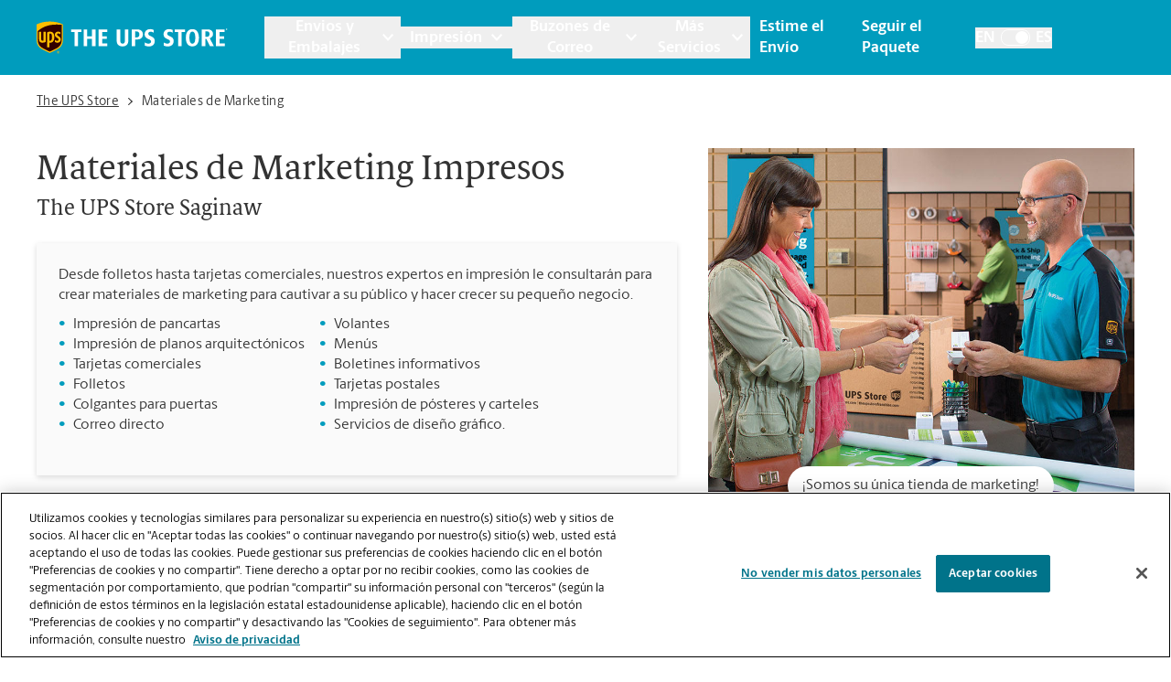

--- FILE ---
content_type: text/html; charset=utf-8
request_url: https://locations.theupsstore.com/es/tx/saginaw/1209-n-saginaw-blvd/materiales-de-marketing
body_size: 45546
content:
<!DOCTYPE html><html lang="es"><head><link rel="stylesheet" href="/assets/static/index-nX7iMj_y.css"/>
<link rel="stylesheet" href="/assets/static/categoryEntity-D6nWLD7h.css"/>
<link rel="stylesheet" href="/assets/static/ShippingCalculator-Daa3t_D1.css"/>
<link rel="stylesheet" href="/assets/static/react-carousel-C4veEiJh.css"/>
<link rel="stylesheet" href="/assets/static/LoadingSpinner-DANbMmd_.css"/><title>Suministros y servicios de marketing | Diseño e impresión promocional |The UPS Store Saginaw, TX ubicada en 1209 N Saginaw Blvd Ste G</title>
    <meta charset="UTF-8"/>
    <meta name="viewport" content="width=device-width, initial-scale=1, maximum-scale=5"/>
    <meta name="description" content="Los materiales de marketing y los artículos promocionales mejoran su estrategia de marketing y ayudan a definir el aspecto de su marca. The UPS Store Saginaw puede ayudarlo a diseñar, imprimir y entregar los materiales de marketing y artículos promocionales de su negocio, ¡todo en un solo lugar! Venga a visitarnos hoy en 1209 N Saginaw Blvd Ste G."/>
<meta property="og:title" content="Suministros y servicios de marketing | Diseño e impresión promocional |The UPS Store Saginaw, TX ubicada en 1209 N Saginaw Blvd Ste G"/>
<meta property="og:description" content="Los materiales de marketing y los artículos promocionales mejoran su estrategia de marketing y ayudan a definir el aspecto de su marca. The UPS Store Saginaw puede ayudarlo a diseñar, imprimir y entregar los materiales de marketing y artículos promocionales de su negocio, ¡todo en un solo lugar! Venga a visitarnos hoy en 1209 N Saginaw Blvd Ste G."/>
<meta property="og:url" content="https://locations.theupsstore.com/es/tx/saginaw/1209-n-saginaw-blvd/materiales-de-marketing/"/>
<link rel="canonical" href="https://locations.theupsstore.com/es/tx/saginaw/1209-n-saginaw-blvd/materiales-de-marketing/"/>
<link rel="shortcut icon" type="image/ico" href="/assets/images/favicon.ico"/>
<link rel="preconnect" href="https://assets.sitescdn.net" crossorigin=""/>
<link rel="preload" href="https://www.google-analytics.com/analytics.js" as="script"/>
<link rel="preload" href="https://cdn.cookielaw.org/consent/c106714c-3be8-49a0-95ab-ee372c66048b-test/OtAutoBlock.js" as="script"/>
<link rel="preload" href="https://assets.sitescdn.net/answers-search-bar/v1.6/answers.css" as="style" onload="this.onload=null;this.rel=&#39;stylesheet&#39;"/>
<meta http-equiv="X-UA-Compatible" content="IE=edge"/>
<meta rel="dns-prefetch" href="//www.yext-pixel.com"/>
<meta rel="dns-prefetch" href="//a.cdnmktg.com"/>
<meta rel="dns-prefetch" href="//a.mktgcdn.com"/>
<meta rel="dns-prefetch" href="//dynl.mktgcdn.com"/>
<meta rel="dns-prefetch" href="//dynm.mktgcdn.com"/>
<link rel="dns-prefetch" href="//www.google-analytics.com"/>
<link rel="dns-prefetch" href="//assets.sitescdn.net"/>
<link rel="dns-prefetch" href="//cdn.cookielaw.org"/>
<meta rel="dns-prefetch" href="https://cdn.cookielaw.org"/>
<meta name="format-detection" content="telephone=no"/>
<meta property="og:type" content="website"/>
<meta property="twitter:card" content="summary"/>
    <script type="text/javascript" src="https://cdn.cookielaw.org/consent/c106714c-3be8-49a0-95ab-ee372c66048b-test/OtAutoBlock.js"></script>
    <script src="https://cdn.cookielaw.org/scripttemplates/otSDKStub.js" data-language="es" type="text/javascript" charset="UTF-8" data-domain-script="c106714c-3be8-49a0-95ab-ee372c66048b-test"></script>
    <script type="text/javascript">
      function OptanonWrapper() {}
    </script>
    <script>
      window.ga=window.ga||function(){(ga.q=ga.q||[]).push(arguments)};ga.l=+new Date;
      let gaConfig;
      gaConfig = {
        allowLinker: false
      };
      ga('create', 'undefined', 'auto', 'TUPSS', gaConfig);
      ga('TUPSS.set', 'dimension1', 'category');
    ga('TUPSS.send', 'pageview');
      gaConfig = {
        allowLinker: false
      };
      ga('create', 'UA-1231675-38', 'auto', 'tupss', gaConfig);
      ga('tupss.set', 'dimension1', 'category');
    ga('tupss.send', 'pageview');
      gaConfig = {
        allowLinker: false
      };
      ga('create', 'UA-118828656-1', 'auto', 'yext', gaConfig);
      ga('yext.set', 'dimension1', 'category');
    ga('yext.send', 'pageview');
    </script>
    <script async="" src="https://www.google-analytics.com/analytics.js" type="text/javascript" data-webpack-inline=""></script>
    <!-- Google Tag Manager -->
    <script>
      const LoadScript = (src) => {
        const someScript = document.getElementsByTagName('script')[0];
        const script = document.createElement('script');
        script.async = 1;
        script.src = src;
        someScript.parentNode.insertBefore(script, someScript);
      };
      const userAgent = window.navigator.userAgent;
      if (!userAgent.includes('Google Page Speed Insights') && !userAgent.includes('Chrome-Lighthouse')) {
        (function(w,d,s,l,i){w[l]=w[l]||[];w[l].push({'gtm.start':
        new Date().getTime(),event:'gtm.js'});var f=d.getElementsByTagName(s)[0],
        j=d.createElement(s),dl=l!='dataLayer'?'&l='+l:'';j.async=true;j.src=
        'https://www.googletagmanager.com/gtm.js?id='+i+dl;f.parentNode.insertBefore(j,f);
        })(window,document,'script','dataLayer','GTM-PZC6ZJJ');
      }
    </script>
    <!-- End Google Tag Manager -->
<script>
      document.addEventListener('DOMContentLoaded', () => {
        window.yextAnalyticsEnabled=false;window.enableYextAnalytics=()=>{window.yextAnalyticsEnabled=true}
      });
    </script>
    <noscript><link rel="stylesheet" href="https://assets.sitescdn.net/answers-search-bar/v1.6/answers.css" async defer></noscript>
    <script type="text/javascript">
      data = {
        "messageType" : "pages:bubbleClick",
        "destination" : window.location.href
      }
      window.parent.postMessage(data, "*");
    </script>
<script type="application/ld+json">
  {"@context":"http://www.schema.org","@graph":[{"@context":"https://schema.org","@type":"LocalBusiness","name":"Materiales de Marketing","telephone":"(817) 306-0600","email":"store6671@theupsstore.com","geo":{"@type":"GeoCoordinates","latitude":32.8801357,"longitude":-97.3831612},"address":{"@type":"PostalAddress","addressLocality":"Saginaw","streetAddress":"1209 N Saginaw Blvd","addressRegion":"TX","postalCode":"76179","addressCountry":{"@type":"Country","name":"US"}},"image":["https://a.mktgcdn.com/p/wfWBn4xQt7fJ01bDzz59xY5zG5JgSp2CeskNK58oP0w/960x720.jpg"],"paymentAccepted":["American Express","Google Pay","Apple Pay","Efectivo","Cheque","Discover","MasterCard","Samsung Pay","Visa"],"brand":{"@type":"brand","logo":"/assets/images/logo.svg","image":"/assets/images/logo.svg","name":"The UPS Store","url":"https://www.theupsstore.com/"},"faxNumber":"(817) 306-0601","areaServed":"Saginaw, TX","hasOfferCatalog":[{"@type":"OfferCatalog","itemListElement":{"@type":"Service","name":"Impresión de Folletos","description":"Como volantes o parte de una exhibición, los folletos llevan la información correcta a las manos de sus clientes.\n - Diseños de folletos elegantes y llamativos\n - Se encuentran disponibles plantillas de diseño de folletos gratuitas\n - Folletos y volantes impresos profesionalmente"}},{"@type":"OfferCatalog","itemListElement":{"@type":"Service","name":"Tarjetas Comerciales","description":"Una de las herramientas de marketing más fáciles de crear para dejar una impresión duradera en los clientes, vendedores y consumidores.\n - Variedad de papeles\n - Impresión a todo color\n - Elija entre nuestra gama de plantillas de tarjetas comerciales\n - O déjenos ayudarle con su propio diseño de tarjeta comercial"}},{"@type":"OfferCatalog","itemListElement":{"@type":"Service","name":"Tarjetas Postales","description":"Una opción de marketing económica y eficaz para que los pequeños negocios comuniquen ofertas y anuncios especiales.\n - Impresión de 100-25 000 tarjetas postales\n - Acabado mate de primera calidad y papel de 16 puntos\n - A todo color, doble cara\n - Disponible para correo directo"}},{"@type":"OfferCatalog","itemListElement":{"@type":"Service","name":"Menús","description":"Muestre su cocina con menús impresos profesionalmente para su restaurante o negocio de catering.\n- A todo color o en blanco y negro\n- Múltiples tamaños, papeles, pliegues y acabados\n- Ordene miles para los menús de un solo uso\n- Laminado a prueba de roturas"}},{"@type":"OfferCatalog","itemListElement":{"@type":"Service","name":"Correo Directo","description":"Descubra opciones de programas de correo directo que son rentables y muy específicos. Lo hacemos fácil al manejar la producción y toda la logística.\n - Sin lista de correo para comprar\n - Sin preocuparse por los gastos de envío\n - Impresión profesional a todo color\n - Every Door Direct Mail®\n - Correo directo dirigido"}},{"@type":"OfferCatalog","itemListElement":{"@type":"Service","name":"Impresión de Pancartas, Carteles y Letreros","description":"Cuando quiera decirlo en GRANDE, ofrecemos impresiones personalizadas de gran formato en una variedad de opciones y tamaños.\n - Impresión de pancartas\n - Impresión de carteles\n - Impresión de letreros\n - Imanes de coches\n - Impresión de letreros de jardín\n - Fabricación duradera y resistente a la intemperie"}},{"@type":"OfferCatalog","itemListElement":{"@type":"Service","name":"Colgantes para Puertas","description":"Los colgantes para puertas son una herramienta de comunicación inteligente de puerta a puerta para anunciar su negocio o servicio. Se colocan fácilmente en cualquier puerta.\n - Permítanos ayudarlo con su propio diseño de colgante para puerta\n - 4,25\"\" x 11\"\" o 8,5\"\" x 3,5\"\"\n - Opciones de recubrimiento disponibles"}},null,null,null,null,null,null],"hasMap":"https://maps.google.com/maps/search/?api=1&query=1209%20N%20Saginaw%20Blvd,%20Ste%20G,%20Saginaw,%20TX,%2076179,%20US&query_place_id=ChIJMUNSmm3fTYYRaD-AHSXJmfA"},false,false,{"@type":"BreadcrumbList","itemListElement":[{"@type":"ListItem","name":"Directory","position":1,"item":{"@type":"Thing","@id":"../../../../es"}},{"@type":"ListItem","name":"TX","position":2,"item":{"@type":"Thing","@id":"../../../../es/tx"}},{"@type":"ListItem","name":"Saginaw","position":3,"item":{"@type":"Thing","@id":"../../../../tx/saginaw"}},{"@type":"ListItem","name":"1209 N Saginaw Blvd","position":4,"item":{"@type":"Thing","@id":"../../../../es/tx/saginaw/1209-n-saginaw-blvd"}},{"@type":"ListItem","name":"Marketing Materials","position":5,"item":{"@type":"Thing","@id":"../../../../"}}]}]}
  </script>
<script id="yext-entity-data" data-entity-id="10225872"></script><script type="module">
        const componentURL = new URL("/assets/client/category.CDjoPTOK.js", import.meta.url)
        const component = await import(componentURL);

        const renderURL = new URL("/assets/render/_client.bQYR278D.js", import.meta.url)
        const render = await import(renderURL);

        render.render(
        {
            Page: component.default,
            pageProps: JSON.parse(decodeURIComponent("%7B%22document%22%3A%7B%22__%22%3A%7B%22entityPageSet%22%3A%7B%7D%2C%22name%22%3A%22category%22%7D%2C%22_additionalLayoutComponents%22%3A%5B%22CustomCodeSection%22%5D%2C%22_env%22%3A%7B%22YEXT_PUBLIC_ANALYTICS_API_KEY%22%3A%2215e26e816b740b0d6fe4fa7f9c6ae6dc%22%2C%22YEXT_PUBLIC_ANSWERS_PAGE_SAVED_FILTER%22%3A%22402101323%22%2C%22YEXT_PUBLIC_CATEGORY_PAGE_SAVED_FILTER%22%3A%221386214846%22%2C%22YEXT_PUBLIC_CONTENT_API_KEY%22%3A%22d7323cfe549b16d4bc7ac8858bf909c3%22%2C%22YEXT_PUBLIC_INDEX_PAGE_SAVED_FILTER%22%3A%221268657020%22%2C%22YEXT_PUBLIC_IS_QA%22%3A%22false%22%2C%22YEXT_PUBLIC_MANAGEMENT_API_KEY%22%3A%22d7323cfe549b16d4bc7ac8858bf909c3%22%2C%22YEXT_PUBLIC_SEARCH_LOCATOR_PAGE_PROD_SAVED_FILTER%22%3A%221466157839%22%2C%22YEXT_PUBLIC_SEARCH_LOCATOR_PAGE_SAVED_FILTER%22%3A%221466157839%22%2C%22YEXT_PUBLIC_SEARCH_LOCATOR_PAGE_STAGING_SAVED_FILTER%22%3A%221466152440%22%2C%22YEXT_PUBLIC_STORY_PAGE_SAVED_FILTER%22%3A%22480208656%22%2C%22YEXT_PUBLIC_TOOL_PAGE_SAVED_FILTER%22%3A%22724059890%22%7D%2C%22_schema%22%3A%7B%22%40context%22%3A%22https%3A%2F%2Fschema.org%22%2C%22%40type%22%3A%22Thing%22%2C%22name%22%3A%22Marketing%20Materials%22%7D%2C%22_site%22%3A%7B%22c_answersLocatorSearchAPIKey%22%3A%221ee135bb372816d361194f60ec8546ee%22%2C%22c_answersLocatorSearchExperienceKey%22%3A%22answers-locator-experience-am%22%2C%22c_answersSearchAPIKey%22%3A%221ee135bb372816d361194f60ec8546ee%22%2C%22c_answersSearchExperienceKey%22%3A%22answers-franchise-convention%22%2C%22c_categoryEndOfPage%22%3A%22%C2%BFNo%20encontr%C3%B3%20lo%20que%20buscaba%20o%20desea%20ver%20qu%C3%A9%20m%C3%A1s%20ofrecemos%3F%22%2C%22c_cityListDescriptions%22%3A%7B%22copy%22%3A%22Su%20amable%20sucursal%20de%20The%20UPS%20Store%20est%C3%A1%20aqu%C3%AD%20para%20ayudarle%20en%20!%24address.regionFull%24!%2C%20al%20proporcionar%20pr%C3%A1cticos%20servicios%20cerca%20de%20usted.%20Pase%20hoy%20mismo%20y%20aproveche%20todos%20los%20servicios%20de%20embalaje%2C%20env%C3%ADo%2C%20impresi%C3%B3n%2C%20trituraci%C3%B3n%2C%20notarizaci%C3%B3n%2C%20env%C3%ADo%20de%20faxes%20y%20buz%C3%B3n%20que%20necesite%2C%20todo%20en%20un%20solo%20lugar.%20Los%20locales%20de%20The%20UPS%20Store%20son%20de%20propiedad%20y%20operaci%C3%B3n%20local%2C%20y%20est%C3%A1n%20en%20su%20vecindario.%22%2C%22mailbox%22%3A%22Al%20abrir%20un%20buz%C3%B3n%20en%20The%20UPS%20Store%2C%20se%20obtiene%20mucho%20m%C3%A1s%20que%20un%20buz%C3%B3n%20con%20una%20llave.%20Obtendr%C3%A1%20aceptaci%C3%B3n%20de%20paquetes%20de%20todas%20las%20empresas%20de%20env%C3%ADo%2C%20notificaciones%20de%20recibo%20de%20correo%20y%20una%20direcci%C3%B3n%20real%20en%20!%24address.regionFull%24!%2C%20no%20solo%20un%20apartado%20postal.%20Haga%20la%20solicitud%20hoy%20mismo.%22%2C%22printing%22%3A%22Puede%20contar%20con%20los%20profesionales%20de%20la%20imprenta%20de%20The%20UPS%20Store%20!%24address.regionFull%24!%20para%20que%20lo%20ayuden%20a%20causar%20una%20impresi%C3%B3n%20duradera.%20Ofrecemos%20una%20amplia%20gama%20de%20servicios%20de%20impresi%C3%B3n%20y%20copia%20para%20ayudarlo%20a%20promover%20su%20peque%C3%B1a%20empresa%20o%20prepararse%20para%20su%20evento%20o%20presentaci%C3%B3n%20personal.%20Haga%20su%20pedido%20en%20l%C3%ADnea%20o%20pase%20por%20nuestra%20tienda%20para%20empezar.%22%2C%22shipping%22%3A%22The%20UPS%20Store%20es%20su%20recurso%20profesional%20de%20embalaje%20y%20env%C3%ADo%20en%20!%24address.regionFull%24!.%20Ofrecemos%20una%20gama%20de%20servicios%20de%20env%C3%ADo%20nacionales%2C%20internacionales%20y%20de%20carga%2C%20as%C3%AD%20como%20cajas%20de%20env%C3%ADo%20personalizadas%2C%20cajas%20de%20mudanza%20y%20suministros%20de%20embalaje.%20Los%20The%20UPS%20Store%20Certified%20Packing%20Experts%20en%20!%24address.regionFull%24!%20est%C3%A1n%20aqu%C3%AD%20para%20ayudarlo%20a%20realizar%20sus%20env%C3%ADos%20con%20confianza.%22%7D%2C%22c_directory%22%3A%7B%22cityListDescription%22%3A%22Su%20amable%20sucursal%20de%20The%20UPS%20Store%20est%C3%A1%20aqu%C3%AD%20para%20ayudarle%20en%20!%24address.regionFull%24!%2C%20al%20proporcionar%20pr%C3%A1cticos%20servicios%20cerca%20de%20usted.%20Pase%20hoy%20mismo%20y%20aproveche%20todos%20los%20servicios%20de%20embalaje%2C%20env%C3%ADo%2C%20impresi%C3%B3n%2C%20trituraci%C3%B3n%2C%20notarizaci%C3%B3n%2C%20env%C3%ADo%20de%20faxes%20y%20buz%C3%B3n%20que%20necesite%2C%20todo%20en%20un%20solo%20lugar.%20Los%20locales%20de%20The%20UPS%20Store%20son%20de%20propiedad%20y%20operaci%C3%B3n%20local%2C%20y%20est%C3%A1n%20en%20su%20vecindario.%22%2C%22locationListDescription%22%3A%22Su%20amable%20sucursal%20de%20The%20UPS%20Store%20est%C3%A1%20aqu%C3%AD%20para%20ayudarle%20en%20!%24address.city%24!%2C%20!%24address.region%24!%2C%20al%20proporcionar%20pr%C3%A1cticos%20servicios%20cerca%20de%20usted.%20Pase%20hoy%20mismo%20y%20aproveche%20todos%20los%20servicios%20de%20embalaje%2C%20env%C3%ADo%2C%20impresi%C3%B3n%2C%20trituraci%C3%B3n%2C%20notarizaci%C3%B3n%2C%20env%C3%ADo%20de%20faxes%20y%20buz%C3%B3n%20que%20necesite%2C%20todo%20en%20un%20solo%20lugar.%20Los%20locales%20de%20The%20UPS%20Store%20son%20de%20propiedad%20y%20operaci%C3%B3n%20local%2C%20y%20est%C3%A1n%20en%20su%20vecindario.%22%2C%22stateListDescription%22%3A%22Su%20amable%20sucursal%20de%20The%20UPS%20Store%20est%C3%A1%20aqu%C3%AD%20para%20ayudarle%2C%20al%20proporcionar%20pr%C3%A1cticos%20servicios%20cerca%20de%20usted.%20Pase%20hoy%20mismo%20y%20aproveche%20todos%20los%20servicios%20de%20embalaje%2C%20env%C3%ADo%2C%20impresi%C3%B3n%2C%20trituraci%C3%B3n%2C%20notarizaci%C3%B3n%2C%20env%C3%ADo%20de%20faxes%20y%20buz%C3%B3n%20que%20necesite%2C%20todo%20en%20un%20solo%20lugar.%20Los%20locales%20de%20The%20UPS%20Store%20son%20de%20propiedad%20y%20operaci%C3%B3n%20local%2C%20y%20est%C3%A1n%20en%20su%20vecindario.%22%7D%2C%22c_joinMailingList%22%3A%22Reg%C3%ADstrese%20para%20obtener%20acceso%20interno%20a%20las%20noticias%20y%20ofertas%20especiales%20de%20The%20UPS%20Store%C2%AE%20y%20ahorre%20un%2015%20%25%20en%20su%20pr%C3%B3ximo%20pedido%20de%20impresi%C3%B3n%20en%20l%C3%ADnea.%22%2C%22c_locationListDescriptions%22%3A%7B%22copy%22%3A%22Su%20amable%20sucursal%20de%20The%20UPS%20Store%20est%C3%A1%20aqu%C3%AD%20para%20ayudarle%20en%20!%24address.city%24!%2C%20!%24address.region%24!%2C%20al%20proporcionar%20pr%C3%A1cticos%20servicios%20cerca%20de%20usted.%20Pase%20hoy%20mismo%20y%20aproveche%20todos%20los%20servicios%20de%20embalaje%2C%20env%C3%ADo%2C%20impresi%C3%B3n%2C%20trituraci%C3%B3n%2C%20notarizaci%C3%B3n%2C%20env%C3%ADo%20de%20faxes%20y%20buz%C3%B3n%20que%20necesite%2C%20todo%20en%20un%20solo%20lugar.%20Los%20locales%20de%20The%20UPS%20Store%20son%20de%20propiedad%20y%20operaci%C3%B3n%20local%2C%20y%20est%C3%A1n%20en%20su%20vecindario.%22%2C%22mailbox%22%3A%22Al%20abrir%20un%20buz%C3%B3n%20en%20The%20UPS%20Store%2C%20se%20obtiene%20mucho%20m%C3%A1s%20que%20un%20buz%C3%B3n%20con%20una%20llave.%20Obtendr%C3%A1%20aceptaci%C3%B3n%20de%20paquetes%20de%20todas%20las%20empresas%20de%20env%C3%ADo%2C%20notificaciones%20de%20recibo%20de%20correo%20y%20una%20direcci%C3%B3n%20real%20en%20!%24address.city%24!%2C%20!%24address.region%24!%2C%20no%20solo%20un%20apartado%20postal.%20Haga%20la%20solicitud%20hoy%20mismo.%22%2C%22printing%22%3A%22Puede%20contar%20con%20los%20profesionales%20de%20la%20imprenta%20de%20The%20UPS%20Store%20!%24address.city%24!%20para%20que%20lo%20ayuden%20a%20causar%20una%20impresi%C3%B3n%20duradera.%20Ofrecemos%20una%20amplia%20gama%20de%20servicios%20de%20impresi%C3%B3n%20y%20copia%20para%20ayudarlo%20a%20promover%20su%20peque%C3%B1a%20empresa%20o%20prepararse%20para%20su%20evento%20o%20presentaci%C3%B3n%20personal.%20Haga%20su%20pedido%20en%20l%C3%ADnea%20o%20pase%20por%20nuestra%20tienda%20para%20empezar.%22%2C%22shipping%22%3A%22The%20UPS%20Store%20es%20su%20recurso%20profesional%20de%20embalaje%20y%20env%C3%ADo%20en%20!%24address.city%24!.%20Ofrecemos%20una%20gama%20de%20servicios%20de%20env%C3%ADo%20nacionales%2C%20internacionales%20y%20de%20carga%2C%20as%C3%AD%20como%20cajas%20de%20env%C3%ADo%20personalizadas%2C%20cajas%20de%20mudanza%20y%20suministros%20de%20embalaje.%20Los%20The%20UPS%20Store%20Certified%20Packing%20Experts%20en%20!%24address.city%24!%20est%C3%A1n%20aqu%C3%AD%20para%20ayudarlo%20a%20realizar%20sus%20env%C3%ADos%20con%20confianza.%22%7D%2C%22c_nationalOfferBanner%22%3A%7B%22offerDescription%22%3A%7B%22json%22%3A%7B%22root%22%3A%7B%22children%22%3A%5B%7B%22children%22%3A%5B%7B%22detail%22%3A0%2C%22format%22%3A0%2C%22mode%22%3A%22normal%22%2C%22style%22%3A%22%22%2C%22text%22%3A%22Obtenga%20la%20garant%C3%ADa**%20de%20reembolso%20sin%20costo%20adicional%20en%20env%C3%ADos%20UPS%C2%AE%20Air%2C%20exclusivamente%20en%20las%20sucursales%20de%20The%20UPS%20Store%C2%AE.%22%2C%22type%22%3A%22text%22%2C%22version%22%3A1%7D%5D%2C%22direction%22%3A%22ltr%22%2C%22format%22%3A%22%22%2C%22indent%22%3A0%2C%22type%22%3A%22paragraph%22%2C%22version%22%3A1%7D%5D%2C%22direction%22%3A%22ltr%22%2C%22format%22%3A%22%22%2C%22indent%22%3A0%2C%22type%22%3A%22root%22%2C%22version%22%3A1%7D%7D%7D%2C%22offerImage%22%3A%7B%22alternateText%22%3A%22Una%20caja%20de%20env%C3%ADo%20abierta%20con%20regalos.%22%2C%22height%22%3A180%2C%22url%22%3A%22https%3A%2F%2Fa.mktgcdn.com%2Fp%2FkbrE8MnBNH4n91xj6UKjDgdUtFGGwIk1sqUpEzQWNlk%2F180x180.jpg%22%2C%22width%22%3A180%7D%2C%22offerTitle%22%3A%7B%22json%22%3A%7B%22root%22%3A%7B%22children%22%3A%5B%7B%22children%22%3A%5B%7B%22detail%22%3A0%2C%22format%22%3A0%2C%22mode%22%3A%22normal%22%2C%22style%22%3A%22%22%2C%22text%22%3A%22Que%20Su%20Regalo%20de%20San%20Valent%C3%ADn%20llegue%20a%20Tiempo%22%2C%22type%22%3A%22text%22%2C%22version%22%3A1%7D%5D%2C%22direction%22%3A%22ltr%22%2C%22format%22%3A%22%22%2C%22indent%22%3A0%2C%22type%22%3A%22paragraph%22%2C%22version%22%3A1%7D%5D%2C%22direction%22%3A%22ltr%22%2C%22format%22%3A%22%22%2C%22indent%22%3A0%2C%22type%22%3A%22root%22%2C%22version%22%3A1%7D%7D%7D%7D%2C%22c_nearbySectionAPIKey%22%3A%2286f48f7d0b0cdb6e7b64e5bc635916bd%22%2C%22c_pagesLegaleseRTFV2%22%3A%7B%22json%22%3A%7B%22root%22%3A%7B%22children%22%3A%5B%7B%22children%22%3A%5B%7B%22detail%22%3A0%2C%22format%22%3A0%2C%22mode%22%3A%22normal%22%2C%22style%22%3A%22%22%2C%22text%22%3A%22**Oferta%20exclusiva%20para%20las%20ubicaciones%20de%20The%20UPS%20Store%22%2C%22type%22%3A%22text%22%2C%22version%22%3A1%7D%2C%7B%22detail%22%3A0%2C%22format%22%3A64%2C%22mode%22%3A%22normal%22%2C%22style%22%3A%22%22%2C%22text%22%3A%22%C2%AE%22%2C%22type%22%3A%22text%22%2C%22version%22%3A1%7D%2C%7B%22detail%22%3A0%2C%22format%22%3A0%2C%22mode%22%3A%22normal%22%2C%22style%22%3A%22%22%2C%22text%22%3A%22.%20La%20Garant%C3%ADa%20de%20servicio%20de%20UPS%20(de%20acuerdo%20con%20las%20tarifas%2Ft%C3%A9rminos%20y%20condiciones%20de%20servicio%20de%20UPS%2C%20consulte%20ups.com%2Fterms)%20aplicar%C3%A1%20a%20los%20env%C3%ADos%20UPS%20Next%20Day%20Air%22%2C%22type%22%3A%22text%22%2C%22version%22%3A1%7D%2C%7B%22detail%22%3A0%2C%22format%22%3A64%2C%22mode%22%3A%22normal%22%2C%22style%22%3A%22%22%2C%22text%22%3A%22%C2%AE%22%2C%22type%22%3A%22text%22%2C%22version%22%3A1%7D%2C%7B%22detail%22%3A0%2C%22format%22%3A0%2C%22mode%22%3A%22normal%22%2C%22style%22%3A%22%22%2C%22text%22%3A%22%2C%20UPS%202nd%20Day%20Air%22%2C%22type%22%3A%22text%22%2C%22version%22%3A1%7D%2C%7B%22detail%22%3A0%2C%22format%22%3A64%2C%22mode%22%3A%22normal%22%2C%22style%22%3A%22%22%2C%22text%22%3A%22%C2%AE%22%2C%22type%22%3A%22text%22%2C%22version%22%3A1%7D%2C%7B%22detail%22%3A0%2C%22format%22%3A0%2C%22mode%22%3A%22normal%22%2C%22style%22%3A%22%22%2C%22text%22%3A%22%C2%A0y%20UPS%203%20Day%20Select%22%2C%22type%22%3A%22text%22%2C%22version%22%3A1%7D%2C%7B%22detail%22%3A0%2C%22format%22%3A64%2C%22mode%22%3A%22normal%22%2C%22style%22%3A%22%22%2C%22text%22%3A%22%C2%AE%22%2C%22type%22%3A%22text%22%2C%22version%22%3A1%7D%2C%7B%22detail%22%3A0%2C%22format%22%3A0%2C%22mode%22%3A%22normal%22%2C%22style%22%3A%22%22%2C%22text%22%3A%22%C2%A0comprados%20en%20las%20ubicaciones%20de%20The%20UPS%20Store%20en%20los%20Estados%20Unidos%20desde%20el%2026%20de%20Enero%20de%202026%20hasta%20el%2011%20de%20Febrero%20de%202026%20(%E2%80%9CEnv%C3%ADos%20elegibles%E2%80%9D).%20Los%20env%C3%ADos%20no%20comprados%20en%20las%20ubicaciones%20de%20The%20UPS%20Store%20(p.%20ej.%2C%20env%C3%ADos%20facturados%20a%20otras%20cuentas%20de%20UPS)%20no%20son%20Env%C3%ADos%20elegibles%2C%20aun%20cuando%20se%20entreguen%20en%20una%20ubicaci%C3%B3n%20de%20The%20UPS%20Store.%20Los%20Env%C3%ADos%20elegibles%20cuentan%20con%20garant%C3%ADa%20para%20el%20intento%20de%20entrega%20en%20la%20fecha%20y%2C%20si%20corresponde%2C%20en%20la%20hora%20indicadas%20en%20el%20recibo%20del%20cliente%20y%2Fo%20en%20la%20orden%20electr%C3%B3nica%20de%20env%C3%ADo%20emitida%20por%20la%20ubicaci%C3%B3n%20de%20The%20UPS%20Store.%20La%20Garant%C3%ADa%20de%20servicio%20de%20UPS%20y%20los%20Env%C3%ADos%20elegibles%20est%C3%A1n%20sujetos%20a%20cambios%20sin%20previo%20aviso.%20Consulte%20con%20los%20asociados%20de%20The%20UPS%20Store%20para%20m%C3%A1s%20detalles.%22%2C%22type%22%3A%22text%22%2C%22version%22%3A1%7D%5D%2C%22direction%22%3A%22ltr%22%2C%22format%22%3A%22%22%2C%22indent%22%3A0%2C%22type%22%3A%22paragraph%22%2C%22version%22%3A1%7D%5D%2C%22direction%22%3A%22ltr%22%2C%22format%22%3A%22%22%2C%22indent%22%3A0%2C%22type%22%3A%22root%22%2C%22version%22%3A1%7D%7D%7D%2C%22c_siteEntityInfo%22%3A%7B%22answersSearch%22%3A%7B%22aPIKey%22%3A%221ee135bb372816d361194f60ec8546ee%22%2C%22enable%22%3Atrue%2C%22experienceKey%22%3A%22answers%22%2C%22placeholder%22%3A%22Ask%20us%20anything%20about%20The%20UPS%20Store%20%22%2C%22searchIcon%22%3A%7B%22height%22%3A218%2C%22url%22%3A%22https%3A%2F%2Fa.mktgcdn.com%2Fp%2F11jqfkAbW3v-zfVKU_q-XJ_PN694MhZ1KDRVM1nZJGw%2F224x218.png%22%2C%22width%22%3A224%7D%7D%2C%22category_endofpage%22%3A%22%C2%BFNo%20encontr%C3%B3%20lo%20que%20buscaba%20o%20desea%20ver%20qu%C3%A9%20m%C3%A1s%20ofrecemos%3F%22%2C%22city_directory%22%3A%7B%22copy%22%3A%22Su%20amable%20sucursal%20de%20The%20UPS%20Store%20est%C3%A1%20aqu%C3%AD%20para%20ayudarle%20en%20!%24address.city%24!%2C%20!%24address.region%24!%2C%20al%20proporcionar%20pr%C3%A1cticos%20servicios%20cerca%20de%20usted.%20Pase%20hoy%20mismo%20y%20aproveche%20todos%20los%20servicios%20de%20embalaje%2C%20env%C3%ADo%2C%20impresi%C3%B3n%2C%20trituraci%C3%B3n%2C%20notarizaci%C3%B3n%2C%20env%C3%ADo%20de%20faxes%20y%20buz%C3%B3n%20que%20necesite%2C%20todo%20en%20un%20solo%20lugar.%20Los%20locales%20de%20The%20UPS%20Store%20son%20de%20propiedad%20y%20operaci%C3%B3n%20local%2C%20y%20est%C3%A1n%20en%20su%20vecindario.%22%2C%22mailbox%22%3A%22Al%20abrir%20un%20buz%C3%B3n%20en%20The%20UPS%20Store%2C%20se%20obtiene%20mucho%20m%C3%A1s%20que%20un%20buz%C3%B3n%20con%20una%20llave.%20Obtendr%C3%A1%20aceptaci%C3%B3n%20de%20paquetes%20de%20todas%20las%20empresas%20de%20env%C3%ADo%2C%20notificaciones%20de%20recibo%20de%20correo%20y%20una%20direcci%C3%B3n%20real%20en%20!%24address.city%24!%2C%20!%24address.region%24!%2C%20no%20solo%20un%20apartado%20postal.%20Haga%20la%20solicitud%20hoy%20mismo.%22%2C%22printing%22%3A%22Puede%20contar%20con%20los%20profesionales%20de%20la%20imprenta%20de%20The%20UPS%20Store%20!%24address.city%24!%20para%20que%20lo%20ayuden%20a%20causar%20una%20impresi%C3%B3n%20duradera.%20Ofrecemos%20una%20amplia%20gama%20de%20servicios%20de%20impresi%C3%B3n%20y%20copia%20para%20ayudarlo%20a%20promover%20su%20peque%C3%B1a%20empresa%20o%20prepararse%20para%20su%20evento%20o%20presentaci%C3%B3n%20personal.%20Haga%20su%20pedido%20en%20l%C3%ADnea%20o%20pase%20por%20nuestra%20tienda%20para%20empezar.%22%2C%22shipping%22%3A%22The%20UPS%20Store%20es%20su%20recurso%20profesional%20de%20embalaje%20y%20env%C3%ADo%20en%20!%24address.city%24!.%20Ofrecemos%20una%20gama%20de%20servicios%20de%20env%C3%ADo%20nacionales%2C%20internacionales%20y%20de%20carga%2C%20as%C3%AD%20como%20cajas%20de%20env%C3%ADo%20personalizadas%2C%20cajas%20de%20mudanza%20y%20suministros%20de%20embalaje.%20Los%20The%20UPS%20Store%20Certified%20Packing%20Experts%20en%20!%24address.city%24!%20est%C3%A1n%20aqu%C3%AD%20para%20ayudarlo%20a%20realizar%20sus%20env%C3%ADos%20con%20confianza.%22%7D%2C%22country_directory%22%3A%7B%22copy%22%3A%22Su%20amable%20sucursal%20de%20The%20UPS%20Store%20est%C3%A1%20aqu%C3%AD%20para%20ayudarle%2C%20al%20proporcionar%20pr%C3%A1cticos%20servicios%20cerca%20de%20usted.%20Pase%20hoy%20mismo%20y%20aproveche%20todos%20los%20servicios%20de%20embalaje%2C%20env%C3%ADo%2C%20impresi%C3%B3n%2C%20trituraci%C3%B3n%2C%20notarizaci%C3%B3n%2C%20env%C3%ADo%20de%20faxes%20y%20buz%C3%B3n%20que%20necesite%2C%20todo%20en%20un%20solo%20lugar.%20Los%20locales%20de%20The%20UPS%20Store%20son%20de%20propiedad%20y%20operaci%C3%B3n%20local%2C%20y%20est%C3%A1n%20en%20su%20vecindario.%22%2C%22mailbox%22%3A%22Al%20abrir%20un%20buz%C3%B3n%20en%20The%20UPS%20Store%2C%20se%20obtiene%20mucho%20m%C3%A1s%20que%20un%20buz%C3%B3n%20con%20una%20llave.%20Obtendr%C3%A1%20aceptaci%C3%B3n%20de%20paquetes%20de%20todas%20las%20empresas%20de%20env%C3%ADo%2C%20notificaciones%20de%20recibo%20de%20correo%20y%20una%20direcci%C3%B3n%20real%2C%20no%20solo%20un%20apartado%20postal.%20Haga%20la%20solicitud%20hoy%20mismo.%22%2C%22printing%22%3A%22Puede%20contar%20con%20los%20profesionales%20de%20la%20imprenta%20de%20The%20UPS%20Store%20para%20que%20lo%20ayuden%20a%20causar%20una%20impresi%C3%B3n%20duradera.%20Ofrecemos%20una%20amplia%20gama%20de%20servicios%20de%20impresi%C3%B3n%20y%20copia%20para%20ayudarlo%20a%20promover%20su%20peque%C3%B1a%20empresa%20o%20prepararse%20para%20su%20evento%20o%20presentaci%C3%B3n%20personal.%20Haga%20su%20pedido%20en%20l%C3%ADnea%20o%20pase%20por%20nuestra%20tienda%20para%20empezar.%22%2C%22shipping%22%3A%22The%20UPS%20Store%20es%20su%20recurso%20profesional%20de%20embalaje%20y%20env%C3%ADo.%20Ofrecemos%20una%20gama%20de%20servicios%20de%20env%C3%ADo%20nacionales%2C%20internacionales%20y%20de%20carga%2C%20as%C3%AD%20como%20cajas%20de%20env%C3%ADo%20personalizadas%2C%20cajas%20de%20mudanza%20y%20suministros%20de%20embalaje.%20Los%20The%20UPS%20Store%20Certified%20Packing%20Experts%20est%C3%A1n%20aqu%C3%AD%20para%20ayudarlo%20a%20realizar%20sus%20env%C3%ADos%20con%20confianza.%22%7D%2C%22footer%22%3A%7B%22notary_disclaimer%22%3A%22Como%20es%20un%20negocio%20de%20franquicias%2C%20cada%20centro%20The%20UPS%20Store%20est%C3%A1%20bajo%20la%20titularidad%20y%20la%20gesti%C3%B3n%20independiente%20de%20franquiciados.%20The%20UPS%20Store%20Inc.%2C%20como%20franquiciador%2C%20no%20le%20ofrece%20formaci%C3%B3n%20notarial%20al%20due%C3%B1o%20de%20la%20franquicia%20o%20a%20sus%20empleados.%20Cada%20due%C3%B1o%20de%20franquicia%20determina%20la%20capacitaci%C3%B3n%20y%20los%20requisitos%20para%20obtener%20la%20condici%C3%B3n%20notarial%20de%20The%20UPS%20Store%2C%20y%20estos%20requisitos%20deben%20basarse%20en%20las%20leyes%20del%20estado%20en%20donde%20operan.%22%2C%22pages_legalese%22%3A%22The%20UPS%20Store%2C%20Inc.%20es%20una%20compa%C3%B1%C3%ADa%20de%20UPS.%20%3Cu%3ETodos%20los%20derechos%20reservados.%3C%2Fu%3E%20Las%20sucursales%20de%20The%20UPS%20Store%C2%AE%20son%20propiedad%20y%20est%C3%A1n%20operadas%20de%20forma%20independiente%20por%20franquiciatarios%20de%20The%20UPS%20Store%2C%20Inc.%20(aunque%20una%20o%20m%C3%A1s%20pueden%20ser%20propiedad%20de%20la%20compa%C3%B1%C3%ADa)%20en%20EE.UU.%20y%20por%20su%20licenciatario%20principal%20y%20sus%20franquiciatarios%20en%20Canad%C3%A1.%20Todos%20los%20empleados%20que%20trabajan%20en%20los%20centros%20franquiciados%20de%20The%20UPS%20Store%2C%20incluido%20el%20notario%2C%20son%20empleados%20del%20franquiciado%20y%20solo%20del%20franquiciado%2C%20y%20no%20son%20empleados%20de%20The%20UPS%20Store%2C%20Inc.%20%3Cu%3ELos%20productos%2C%20servicios%2C%20precios%20y%20horarios%20de%20operaci%C3%B3n%20pueden%20variar%20seg%C3%BAn%20la%20sucursal.%3C%2Fu%3E%22%7D%2C%22gTMTUPSS%22%3A%22GTM-PZC6ZJJ%22%2C%22googleAnalytics%22%3A%7B%22tUPSS%22%3A%22UA-1231675-38%22%2C%22yext%22%3A%22UA-118828656-1%22%7D%2C%22state_directory%22%3A%7B%22copy%22%3A%22Su%20amable%20sucursal%20de%20The%20UPS%20Store%20est%C3%A1%20aqu%C3%AD%20para%20ayudarle%20en%20!%24address.regionFull%24!%2C%20al%20proporcionar%20pr%C3%A1cticos%20servicios%20cerca%20de%20usted.%20Pase%20hoy%20mismo%20y%20aproveche%20todos%20los%20servicios%20de%20embalaje%2C%20env%C3%ADo%2C%20impresi%C3%B3n%2C%20trituraci%C3%B3n%2C%20notarizaci%C3%B3n%2C%20env%C3%ADo%20de%20faxes%20y%20buz%C3%B3n%20que%20necesite%2C%20todo%20en%20un%20solo%20lugar.%20Los%20locales%20de%20The%20UPS%20Store%20son%20de%20propiedad%20y%20operaci%C3%B3n%20local%2C%20y%20est%C3%A1n%20en%20su%20vecindario.%22%2C%22mailbox%22%3A%22Al%20abrir%20un%20buz%C3%B3n%20en%20The%20UPS%20Store%2C%20se%20obtiene%20mucho%20m%C3%A1s%20que%20un%20buz%C3%B3n%20con%20una%20llave.%20Obtendr%C3%A1%20aceptaci%C3%B3n%20de%20paquetes%20de%20todas%20las%20empresas%20de%20env%C3%ADo%2C%20notificaciones%20de%20recibo%20de%20correo%20y%20una%20direcci%C3%B3n%20real%20en%20!%24address.regionFull%24!%2C%20no%20solo%20un%20apartado%20postal.%20Haga%20la%20solicitud%20hoy%20mismo.%22%2C%22printing%22%3A%22Puede%20contar%20con%20los%20profesionales%20de%20la%20imprenta%20de%20The%20UPS%20Store%20!%24address.regionFull%24!%20para%20que%20lo%20ayuden%20a%20causar%20una%20impresi%C3%B3n%20duradera.%20Ofrecemos%20una%20amplia%20gama%20de%20servicios%20de%20impresi%C3%B3n%20y%20copia%20para%20ayudarlo%20a%20promover%20su%20peque%C3%B1a%20empresa%20o%20prepararse%20para%20su%20evento%20o%20presentaci%C3%B3n%20personal.%20Haga%20su%20pedido%20en%20l%C3%ADnea%20o%20pase%20por%20nuestra%20tienda%20para%20empezar.%22%2C%22shipping%22%3A%22The%20UPS%20Store%20es%20su%20recurso%20profesional%20de%20embalaje%20y%20env%C3%ADo%20en%20!%24address.regionFull%24!.%20Ofrecemos%20una%20gama%20de%20servicios%20de%20env%C3%ADo%20nacionales%2C%20internacionales%20y%20de%20carga%2C%20as%C3%AD%20como%20cajas%20de%20env%C3%ADo%20personalizadas%2C%20cajas%20de%20mudanza%20y%20suministros%20de%20embalaje.%20Los%20The%20UPS%20Store%20Certified%20Packing%20Experts%20en%20!%24address.regionFull%24!%20est%C3%A1n%20aqu%C3%AD%20para%20ayudarlo%20a%20realizar%20sus%20env%C3%ADos%20con%20confianza.%22%7D%2C%22trackingTool%22%3A%7B%22description%22%3A%22Rastree%20su%20paquete%20en%20un%20solo%20paso.%20Introduzca%20el%20n%C3%BAmero%20de%20seguimiento%20del%20paquete%20en%20el%20campo%20de%20arriba%20y%2C%20a%20continuaci%C3%B3n%2C%20haga%20clic%20en%20Track%20Package%20(Rastrear%20paquete).%20En%20unos%20instantes%20sabr%C3%A1%20d%C3%B3nde%20est%C3%A1%20su%20paquete.%20Si%20tiene%20alguna%20pregunta%20sobre%20el%20estado%20de%20su%20paquete%2C%20p%C3%B3ngase%20en%20contacto%20con%20UPS%20al%20%3Ca%20href%3D%5C%22tel%3A1-800-742-5877%5C%22%3E1%20(800)%20742-5877%3C%2Fa%3E%2C%20o%20con%20UPS%20al%20%3Ca%20href%3D%5C%22tel%3A1-800-275-8777%5C%22%3E1%20(800)%20275-8777%3C%2Fa%3E.%22%2C%22uPS%22%3A%22Para%20preguntas%20relacionadas%20con%20el%20estado%20de%20su%20paquete%2C%20p%C3%B3ngase%20en%20contacto%20con%20UPS%20al%20%3Ca%20href%3D%5C%22tel%3A1-800-742-5877%5C%22%3E1%20(800)%20742-5877%3C%2Fa%3E.%22%2C%22uSPS%22%3A%22Para%20preguntas%20relacionadas%20con%20el%20estado%20de%20su%20paquete%2C%20p%C3%B3ngase%20en%20contacto%20con%20USPS%20al%20%3Ca%20href%3D%5C%22tel%3A1-800-275-8777%5C%22%3E1%20(800)%20275-8777%3C%2Fa%3E.%22%7D%7D%2C%22c_stateListDescriptions%22%3A%7B%22copy%22%3A%22Su%20amable%20sucursal%20de%20The%20UPS%20Store%20est%C3%A1%20aqu%C3%AD%20para%20ayudarle%2C%20al%20proporcionar%20pr%C3%A1cticos%20servicios%20cerca%20de%20usted.%20Pase%20hoy%20mismo%20y%20aproveche%20todos%20los%20servicios%20de%20embalaje%2C%20env%C3%ADo%2C%20impresi%C3%B3n%2C%20trituraci%C3%B3n%2C%20notarizaci%C3%B3n%2C%20env%C3%ADo%20de%20faxes%20y%20buz%C3%B3n%20que%20necesite%2C%20todo%20en%20un%20solo%20lugar.%20Los%20locales%20de%20The%20UPS%20Store%20son%20de%20propiedad%20y%20operaci%C3%B3n%20local%2C%20y%20est%C3%A1n%20en%20su%20vecindario.%22%2C%22mailbox%22%3A%22Al%20abrir%20un%20buz%C3%B3n%20en%20The%20UPS%20Store%2C%20se%20obtiene%20mucho%20m%C3%A1s%20que%20un%20buz%C3%B3n%20con%20una%20llave.%20Obtendr%C3%A1%20aceptaci%C3%B3n%20de%20paquetes%20de%20todas%20las%20empresas%20de%20env%C3%ADo%2C%20notificaciones%20de%20recibo%20de%20correo%20y%20una%20direcci%C3%B3n%20real%2C%20no%20solo%20un%20apartado%20postal.%20Haga%20la%20solicitud%20hoy%20mismo.%22%2C%22printing%22%3A%22Puede%20contar%20con%20los%20profesionales%20de%20la%20imprenta%20de%20The%20UPS%20Store%20para%20que%20lo%20ayuden%20a%20causar%20una%20impresi%C3%B3n%20duradera.%20Ofrecemos%20una%20amplia%20gama%20de%20servicios%20de%20impresi%C3%B3n%20y%20copia%20para%20ayudarlo%20a%20promover%20su%20peque%C3%B1a%20empresa%20o%20prepararse%20para%20su%20evento%20o%20presentaci%C3%B3n%20personal.%20Haga%20su%20pedido%20en%20l%C3%ADnea%20o%20pase%20por%20nuestra%20tienda%20para%20empezar.%22%2C%22shipping%22%3A%22The%20UPS%20Store%20es%20su%20recurso%20profesional%20de%20embalaje%20y%20env%C3%ADo.%20Ofrecemos%20una%20gama%20de%20servicios%20de%20env%C3%ADo%20nacionales%2C%20internacionales%20y%20de%20carga%2C%20as%C3%AD%20como%20cajas%20de%20env%C3%ADo%20personalizadas%2C%20cajas%20de%20mudanza%20y%20suministros%20de%20embalaje.%20Los%20The%20UPS%20Store%20Certified%20Packing%20Experts%20est%C3%A1n%20aqu%C3%AD%20para%20ayudarlo%20a%20realizar%20sus%20env%C3%ADos%20con%20confianza.%22%7D%2C%22c_tempClosedAlertBanner%22%3A%22Cerrada%20Temporalmente%22%2C%22id%22%3A%22site-entity%22%2C%22meta%22%3A%7B%22entityType%22%3A%7B%22id%22%3A%22ce_site%22%2C%22uid%22%3A140811%7D%2C%22locale%22%3A%22es%22%7D%2C%22name%22%3A%22Site%20Entity%20-%20locations.theupsstore.com%22%2C%22uid%22%3A1018804859%7D%2C%22_yext%22%3A%7B%22contentDeliveryAPIDomain%22%3A%22https%3A%2F%2Fcdn.yextapis.com%22%2C%22managementAPIDomain%22%3A%22https%3A%2F%2Fapi.yext.com%22%2C%22platformDomain%22%3A%22https%3A%2F%2Fwww.yext.com%22%7D%2C%22businessId%22%3A1410208%2C%22c_centerNumber%22%3A%226671%22%2C%22c_cityName%22%3A%22Saginaw%22%2C%22c_commonName%22%3A%22Saginaw%22%2C%22c_corporateMidPageSection%22%3A%7B%22details1%22%3A%22Como%20propietario%20de%20un%20peque%C3%B1o%20negocio%2C%20est%C3%A1%20tratando%20de%20hacerse%20un%20nombre.%20Se%20trata%20de%20decirle%20a%20la%20gente%20qui%C3%A9n%20es%2C%20d%C3%B3nde%20est%C3%A1%20y%20qu%C3%A9%20hace%2C%20y%20eso%20lleva%20tiempo%20que%20no%20siempre%20tiene.%20%5Cn%5CnAs%C3%AD%20que%20cuente%20con%20The%20UPS%20Store%20!%24c_commonName%24!%20para%20una%20impresi%C3%B3n%20de%20alta%20calidad%20con%20resultados%20profesionales.%20Despu%C3%A9s%20de%20todo%2C%20nunca%20se%20sabe%20cu%C3%A1ndo%20una%20primera%20impresi%C3%B3n%20puede%20convertirse%20en%20una%20relaci%C3%B3n%20duradera.%22%2C%22mid-pageButton1%22%3A%22Schedule%20Appointment%22%2C%22mid-pageFeaturedImage%22%3A%7B%22alternateText%22%3A%22impresi%C3%B3n%20de%20tarjetas%20comerciales%20en%20The%20UPS%20Store%22%2C%22height%22%3A450%2C%22url%22%3A%22https%3A%2F%2Fa.mktgcdn.com%2Fp%2Foz-xtrThvr-_wdH-jo1FNiaC_X5CB-6noE0eTx1nhoc%2F450x450.jpg%22%2C%22width%22%3A450%7D%2C%22sectionTitle%22%3A%22Personalice%20Sus%20Materiales%20de%20Marketing%20Hoy%20Mismo%22%2C%22serviceHighlights%22%3A%5B%22Comience%20con%20nuestras%20plantillas%20de%20dise%C3%B1o%20gratuitas%2C%20o%20cargue%20las%20suyas%20propias%22%2C%22Deje%20que%20nuestros%20expertos%20le%20ayuden%20con%20los%20servicios%20de%20dise%C3%B1o%20gr%C3%A1fico%20personalizado%22%2C%22Pase%20por%20The%20UPS%20Store%20en%20!%24c_storeAddress%24!%20para%20una%20consulta%20de%20impresi%C3%B3n%20hoy%20mismo%22%5D%2C%22subtitle%22%3A%22%C2%A1Construya%20su%20imagen%20y%20su%20negocio!%22%7D%2C%22c_corporatePageHeaderSection%22%3A%7B%22defaultIntroduction%22%3A%22Desde%20folletos%20hasta%20tarjetas%20comerciales%2C%20nuestros%20expertos%20en%20impresi%C3%B3n%20le%20consultar%C3%A1n%20para%20crear%20materiales%20de%20marketing%20para%20cautivar%20a%20su%20p%C3%BAblico%20y%20hacer%20crecer%20su%20peque%C3%B1o%20negocio.%22%2C%22enablePageHeaderVideo%22%3Afalse%2C%22enablePageHeaderVideoOnMobile%22%3Afalse%2C%22heroImageGallery%22%3A%5B%7B%22description%22%3A%22%C2%A1Somos%20su%20%C3%BAnica%20tienda%20de%20marketing!%22%2C%22image%22%3A%7B%22alternateText%22%3A%22Cliente%20recibe%20los%20materiales%20de%20marketing%20impresos%20en%20The%20UPS%20Store%22%2C%22height%22%3A720%2C%22url%22%3A%22https%3A%2F%2Fa.mktgcdn.com%2Fp%2FwfWBn4xQt7fJ01bDzz59xY5zG5JgSp2CeskNK58oP0w%2F960x720.jpg%22%2C%22width%22%3A960%7D%7D%5D%2C%22pageTitle%22%3A%22Materiales%20de%20Marketing%20Impresos%22%7D%2C%22c_displayCorporateFeaturedService1%22%3Atrue%2C%22c_displayCorporateFeaturedService2%22%3Atrue%2C%22c_displayCorporateFeaturedService3%22%3Atrue%2C%22c_displayCorporateFeaturedService4%22%3Atrue%2C%22c_displayCorporateFeaturedService5%22%3Atrue%2C%22c_displayCorporateFeaturedService6%22%3Atrue%2C%22c_displayCorporateFeaturedService7%22%3Atrue%2C%22c_featuredServiceTemplateType%22%3A%22Small%22%2C%22c_featuredServiceTitle%22%3A%22Impresi%C3%B3n%20de%20Materiales%20de%20Marketing%22%2C%22c_mainLocation%22%3A%5B%7B%22address%22%3A%7B%22city%22%3A%22Saginaw%22%2C%22countryCode%22%3A%22US%22%2C%22line1%22%3A%221209%20N%20Saginaw%20Blvd%22%2C%22line2%22%3A%22Ste%20G%22%2C%22postalCode%22%3A%2276179%22%2C%22region%22%3A%22TX%22%7D%2C%22c_activeInAnswers%22%3A%22Yes%22%2C%22c_bLocalNameShoppingCenterOrNeighborhood%22%3A%22Saginaw%22%2C%22c_cDisplayHouseAccounts%22%3Atrue%2C%22c_dataFeedCommonName%22%3A%22Saginaw%22%2C%22c_dataFeedStartPrintOrderURL%22%3A%22https%3A%2F%2Fwww.upsstoreprintshop.com%2F6671%22%2C%22c_dataFeedStoreID%22%3A%226671%22%2C%22c_dataFeedStoreStatus%22%3A%22Open%22%2C%22c_dataFeedUPSAirPickupTimes%22%3A%7B%22friday%22%3A%2218%3A00%22%2C%22holidayTimes%22%3A%5B%7B%22date%22%3A%222026-04-05%22%7D%2C%7B%22date%22%3A%222026-05-10%22%7D%2C%7B%22date%22%3A%222026-05-25%22%7D%2C%7B%22date%22%3A%222026-07-04%22%7D%2C%7B%22date%22%3A%222026-09-07%22%7D%2C%7B%22date%22%3A%222026-11-26%22%7D%2C%7B%22date%22%3A%222026-12-25%22%7D%2C%7B%22date%22%3A%222027-01-01%22%7D%5D%2C%22monday%22%3A%2218%3A00%22%2C%22saturday%22%3A%2213%3A00%22%2C%22thursday%22%3A%2218%3A00%22%2C%22tuesday%22%3A%2218%3A00%22%2C%22wednesday%22%3A%2218%3A00%22%7D%2C%22c_dataFeedUPSGroundPickupTimes%22%3A%7B%22friday%22%3A%2218%3A00%22%2C%22holidayTimes%22%3A%5B%7B%22date%22%3A%222026-04-05%22%7D%2C%7B%22date%22%3A%222026-05-10%22%7D%2C%7B%22date%22%3A%222026-05-25%22%7D%2C%7B%22date%22%3A%222026-07-04%22%7D%2C%7B%22date%22%3A%222026-09-07%22%7D%2C%7B%22date%22%3A%222026-11-26%22%7D%2C%7B%22date%22%3A%222026-12-25%22%7D%2C%7B%22date%22%3A%222027-01-01%22%7D%5D%2C%22monday%22%3A%2218%3A00%22%2C%22thursday%22%3A%2218%3A00%22%2C%22tuesday%22%3A%2218%3A00%22%2C%22wednesday%22%3A%2218%3A00%22%7D%2C%22c_eAreasServed%22%3A%22Saginaw%2C%20TX%22%2C%22c_eDisplayStudentStorage%22%3Afalse%2C%22c_gDisplayMailboxes%22%3Atrue%2C%22c_hDisplayNotary%22%3Atrue%2C%22c_iDisplayPassportPhotos%22%3Afalse%2C%22c_jDisplayShredding%22%3Atrue%2C%22c_kDisplayAllPrintingServices%22%3Atrue%2C%22c_lDisplayBannersPostersAndSigns%22%3Atrue%2C%22c_localOffersCouponDisclaimer%22%3A%22Limit%20one%20coupon%20per%20customer.%20Not%20valid%20with%20other%20offers.%20Restrictions%20apply.%20Valid%20and%20redeemable%20only%20when%20presented%20at%20The%20UPS%20Store%20located%20at%201209%20N%20Saginaw%20Blvd.%20The%20UPS%20Store%20centers%20are%20independently%20owned%20and%20operated.%20%C2%A9%202021%20The%20UPS%20Store%2C%20Inc.%22%2C%22c_mDisplayCopiesAndDocuments%22%3Atrue%2C%22c_nDisplayMarketingMaterials%22%3Atrue%2C%22c_oDisplayStartPrintOrderLink%22%3Afalse%2C%22c_pDisplayStationeryAndCards%22%3Atrue%2C%22c_productsAndServices%22%3A%5B%7B%22productServices%22%3A%5B%22Flyers%22%2C%22Brochures%22%2C%22Presentations%20and%20Manuals%22%2C%22Newsletters%22%2C%22Business%20Cards%22%5D%2C%22title%22%3A%22Printing%20Products%22%7D%2C%7B%22productServices%22%3A%5B%22Mobile%20Printing%22%2C%22Full%20Service%20Digital%20Printing%22%2C%22Binding%22%2C%22Laminating%22%2C%22Stapling%22%2C%22Folding%22%2C%22Color%20and%20Black%20%26%20White%20Printing%20and%20Copying%22%5D%2C%22title%22%3A%22Printing%20Services%22%7D%2C%7B%22productServices%22%3A%5B%22Package%20Acceptance%22%2C%22Package%20Receipt%20Notification%22%2C%22Mail%20Forwarding%22%2C%2224-Hour%20Access%22%2C%22Call-in%20MailCheck%22%5D%2C%22title%22%3A%22Mailbox%20Services%22%7D%2C%7B%22productServices%22%3A%5B%22Fax%20Services%2C%20Send%20and%20Receive%22%2C%22Computer%20Rental%22%5D%2C%22title%22%3A%22Small%20Business%20Services%22%7D%2C%7B%22productServices%22%3A%5B%22Stamps%20%26%20Metered%20Mail%22%2C%22Priority%20Mail%C2%AE%22%2C%22Express%20Mail%C2%AE%22%2C%22Parcel%20Post%C2%AE%22%2C%22First%20Class%20Mail%C2%AE%22%2C%22Global%20Express%20Guaranteed%C2%AE%22%2C%22Delivery%20Confirmation%E2%84%A2%22%2C%22Signature%20Confirmation%C2%AE%22%2C%22Certified%20Mail%E2%84%A2%20with%20Return%20Receipt%22%2C%22Every%20Door%20Direct%20Mail%20Retail%E2%84%A2%22%5D%2C%22title%22%3A%22Mailing%20Services%22%7D%2C%7B%22productServices%22%3A%5B%22UPS%20Next%20Day%20Air%C2%AE%20Early%22%2C%22UPS%20Next%20Day%20Air%C2%AE%22%2C%22UPS%20Next%20Day%20Air%20Saver%C2%AE%22%2C%22UPS%202nd%20Day%20Air%20A.M.%C2%AE%22%2C%22UPS%202nd%20Day%20Air%C2%AE%22%2C%22UPS%203%20Day%20Select%C2%AE%22%2C%22UPS%20Ground%22%2C%22UPS%20International%22%2C%22UPS%20My%20Choice(SM)%22%5D%2C%22title%22%3A%22Shipping%20Services%22%7D%2C%7B%22productServices%22%3A%5B%22Custom%20Packaging%22%2C%22Packaging%20Boxes%20%26%20Supplies%22%2C%22Electronics%20Packaging%22%2C%22Pack%20%26%20Ship%20Guarantee%22%2C%22Packaging%20Peanuts%20Recycling%22%2C%22Moving%20Boxes%20%26%20Supplies%22%5D%2C%22title%22%3A%22Packing%20Services%22%7D%2C%7B%22productServices%22%3A%5B%22Ground%20Freight%22%5D%2C%22title%22%3A%22Freight%22%7D%2C%7B%22productServices%22%3A%5B%22Office%20Products%20and%20Supplies%22%2C%22Notary%20Services%22%2C%22Shredding%22%5D%2C%22title%22%3A%22Additional%20Products%20and%20Services%22%7D%5D%2C%22c_qDisplayAllShippingAndPacking%22%3Atrue%2C%22c_rDisplayFreightShipping%22%3Atrue%2C%22c_sDisplayInternationalShipping%22%3Atrue%2C%22c_tDisplayMovingBoxesAndSupplies%22%3Atrue%2C%22c_uDisplayPackingAndShippingBoxes%22%3Atrue%2C%22c_vDisplayUPSShippingServices%22%3Atrue%2C%22c_wDisplayCustomServicePage%22%3Afalse%2C%22c_wDisplayEstimateShippingCostPage%22%3Atrue%2C%22c_xEnableEstimateShippingCostEmailToStore%22%3Atrue%2C%22c_zADisplayPostcards%22%3Atrue%2C%22c_zBDisplayBusinessCards%22%3Atrue%2C%22c_zCDisplayDirectMail%22%3Atrue%2C%22c_zDDisplayBlueprintsArchitecturalPrinting%22%3Atrue%2C%22c_zDisplayBrochures%22%3Atrue%2C%22c_zEDisplayLockers%22%3Afalse%2C%22c_zFDisplayPackAndShipGuarantee%22%3Atrue%2C%22c_zHDisplayFaxingAndScanning%22%3Atrue%2C%22c_zJDisplayBannerPrinting%22%3Atrue%2C%22c_zKDisplayPosterPrinting%22%3Atrue%2C%22c_zLDisplaySignPrinting%22%3Atrue%2C%22c_zMDisplayPostalServices%22%3Atrue%2C%22c_zNDisplayScheduleAppointment%22%3Afalse%2C%22c_zODisplayTimeSavingKiosk%22%3Afalse%2C%22dm_directoryParents%22%3A%5B%7B%22name%22%3A%22Directory%22%2C%22slug%22%3A%22es%22%7D%2C%7B%22name%22%3A%22TX%22%2C%22slug%22%3A%22es%2Ftx%22%7D%2C%7B%22name%22%3A%22Saginaw%22%2C%22slug%22%3A%22tx%2Fsaginaw%22%7D%2C%7B%22name%22%3A%221209%20N%20Saginaw%20Blvd%22%2C%22slug%22%3A%22es%2Ftx%2Fsaginaw%2F1209-n-saginaw-blvd%22%7D%2C%7B%22name%22%3A%22Marketing%20Materials%22%2C%22slug%22%3A%22%22%7D%5D%2C%22emails%22%3A%5B%22store6671%40theupsstore.com%22%5D%2C%22fax%22%3A%22(817)%20306-0601%22%2C%22geocodedCoordinate%22%3A%7B%22latitude%22%3A32.8801357%2C%22longitude%22%3A-97.3831612%7D%2C%22googlePlaceId%22%3A%22ChIJMUNSmm3fTYYRaD-AHSXJmfA%22%2C%22hours%22%3A%7B%22friday%22%3A%7B%22openIntervals%22%3A%5B%7B%22end%22%3A%2218%3A30%22%2C%22start%22%3A%2208%3A00%22%7D%5D%7D%2C%22holidayHours%22%3A%5B%7B%22date%22%3A%222026-01-19%22%2C%22openIntervals%22%3A%5B%7B%22end%22%3A%2218%3A30%22%2C%22start%22%3A%2208%3A00%22%7D%5D%7D%2C%7B%22date%22%3A%222026-02-14%22%2C%22isRegularHours%22%3Atrue%7D%2C%7B%22date%22%3A%222026-02-16%22%2C%22isRegularHours%22%3Atrue%7D%2C%7B%22date%22%3A%222026-04-03%22%2C%22isRegularHours%22%3Atrue%7D%2C%7B%22date%22%3A%222026-04-05%22%2C%22isRegularHours%22%3Atrue%7D%2C%7B%22date%22%3A%222026-05-10%22%2C%22isRegularHours%22%3Atrue%7D%2C%7B%22date%22%3A%222026-05-25%22%2C%22isRegularHours%22%3Atrue%7D%2C%7B%22date%22%3A%222026-07-03%22%2C%22isRegularHours%22%3Atrue%7D%2C%7B%22date%22%3A%222026-07-04%22%2C%22isRegularHours%22%3Atrue%7D%2C%7B%22date%22%3A%222026-09-07%22%2C%22isRegularHours%22%3Atrue%7D%2C%7B%22date%22%3A%222026-11-11%22%2C%22isRegularHours%22%3Atrue%7D%2C%7B%22date%22%3A%222026-11-26%22%2C%22isRegularHours%22%3Atrue%7D%2C%7B%22date%22%3A%222026-11-27%22%2C%22isRegularHours%22%3Atrue%7D%2C%7B%22date%22%3A%222026-12-25%22%2C%22isRegularHours%22%3Atrue%7D%2C%7B%22date%22%3A%222026-12-26%22%2C%22isRegularHours%22%3Atrue%7D%2C%7B%22date%22%3A%222026-12-31%22%2C%22isRegularHours%22%3Atrue%7D%2C%7B%22date%22%3A%222027-01-01%22%2C%22isRegularHours%22%3Atrue%7D%5D%2C%22monday%22%3A%7B%22openIntervals%22%3A%5B%7B%22end%22%3A%2218%3A30%22%2C%22start%22%3A%2208%3A00%22%7D%5D%7D%2C%22saturday%22%3A%7B%22openIntervals%22%3A%5B%7B%22end%22%3A%2216%3A00%22%2C%22start%22%3A%2209%3A00%22%7D%5D%7D%2C%22sunday%22%3A%7B%22isClosed%22%3Atrue%7D%2C%22thursday%22%3A%7B%22openIntervals%22%3A%5B%7B%22end%22%3A%2218%3A30%22%2C%22start%22%3A%2208%3A00%22%7D%5D%7D%2C%22tuesday%22%3A%7B%22openIntervals%22%3A%5B%7B%22end%22%3A%2218%3A30%22%2C%22start%22%3A%2208%3A00%22%7D%5D%7D%2C%22wednesday%22%3A%7B%22openIntervals%22%3A%5B%7B%22end%22%3A%2218%3A30%22%2C%22start%22%3A%2208%3A00%22%7D%5D%7D%7D%2C%22id%22%3A%226671%22%2C%22mainPhone%22%3A%22(817)%20306-0600%22%2C%22name%22%3A%22The%20UPS%20Store%22%2C%22paymentOptions%22%3A%5B%22American%20Express%22%2C%22Google%20Pay%22%2C%22Apple%20Pay%22%2C%22Efectivo%22%2C%22Cheque%22%2C%22Discover%22%2C%22MasterCard%22%2C%22Samsung%20Pay%22%2C%22Visa%22%5D%2C%22ref_listings%22%3A%5B%7B%7D%2C%7B%7D%2C%7B%7D%2C%7B%7D%5D%2C%22slug%22%3A%22es%2Ftx%2Fsaginaw%2F1209-n-saginaw-blvd%22%2C%22timezone%22%3A%22America%2FChicago%22%7D%5D%2C%22c_metaDescription%22%3A%22Los%20materiales%20de%20marketing%20y%20los%20art%C3%ADculos%20promocionales%20mejoran%20su%20estrategia%20de%20marketing%20y%20ayudan%20a%20definir%20el%20aspecto%20de%20su%20marca.%20The%20UPS%20Store%20!%24c_cityName%24!%20puede%20ayudarlo%20a%20dise%C3%B1ar%2C%20imprimir%20y%20entregar%20los%20materiales%20de%20marketing%20y%20art%C3%ADculos%20promocionales%20de%20su%20negocio%2C%20%C2%A1todo%20en%20un%20solo%20lugar!%20Venga%20a%20visitarnos%20hoy%20en%20!%24c_storeAddress%24!.%22%2C%22c_midPageSection%22%3A%7B%22details1%22%3A%22Nuestra%20impresi%C3%B3n%20en%20l%C3%ADnea%20es%20una%20forma%20conveniente%20y%20rentable%20de%20manejar%20todas%20sus%20necesidades%20de%20impresi%C3%B3n.%20%20Man%C3%A9jelo%20directamente%20desde%20su%20computadora%2C%20cargue%2C%20personalice%2C%20previsualice%20y%20env%C3%ADe%20su%20proyecto%20desde%20cualquier%20lugar%20y%20luego%20venga%20a%20recogerlo%20cuando%20le%20convenga.%20%20%5Cn%5Cn%C2%BFBusca%20m%C3%A1s%20ayuda%20pr%C3%A1ctica%3F%20Programe%20una%20cita%20o%20pase%20por%20aqu%C3%AD%20hoy%20para%20obtener%20una%20consulta%20de%20impresi%C3%B3n%20personalizada%20con%20los%20profesionales.%20%20Incluso%20podemos%20ayudarlo%20a%20dise%C3%B1ar%20sus%20materiales%20para%20que%20pueda%20causar%20una%20impresi%C3%B3n%20duradera.%22%2C%22displayDefaultMid-pageSection%22%3Atrue%2C%22mid-pageButton1%22%3A%22Schedule%20Appointment%22%2C%22mid-pageFeaturedImage%22%3A%7B%22alternateText%22%3A%22impresi%C3%B3n%20de%20tarjetas%20comerciales%20en%20The%20UPS%20Store%22%2C%22height%22%3A196%2C%22url%22%3A%22https%3A%2F%2Fa.mktgcdn.com%2Fp%2FRjuC4zQOj2laPfr2OoCoYbIz_sP9d7w0w3RSmyKJXpM%2F196x196.jpg%22%2C%22width%22%3A196%7D%2C%22sectionTitle%22%3A%22Tarjetas%20comerciales%20que%20se%20imprimen%20en%20The%20UPS%20Store%22%7D%2C%22c_pageHeaderSection%22%3A%7B%22displayDefaultIntroduction%22%3Atrue%2C%22displayPageHeaderVideo%22%3Afalse%2C%22pageHeaderButton1%22%3A%22Schedule%20Appointment%22%2C%22serviceHighlights%22%3A%5B%22Impresi%C3%B3n%20de%20pancartas%22%2C%22Impresi%C3%B3n%20de%20planos%20arquitect%C3%B3nicos%22%2C%22Tarjetas%20comerciales%22%2C%22Folletos%22%2C%22Colgantes%20para%20puertas%22%2C%22Correo%20directo%22%2C%22Volantes%22%2C%22Men%C3%BAs%22%2C%22Boletines%20informativos%22%2C%22Tarjetas%20postales%22%2C%22Impresi%C3%B3n%20de%20p%C3%B3steres%20y%20carteles%22%2C%22Servicios%20de%20dise%C3%B1o%20gr%C3%A1fico.%22%5D%7D%2C%22c_pageTitle%22%3A%22Suministros%20y%20servicios%20de%20marketing%20%7C%20Dise%C3%B1o%20e%20impresi%C3%B3n%20promocional%20%7CThe%20UPS%20Store%20!%24c_cityName%24!%2C%20!%24c_stateName%24!%20ubicada%20en%20!%24c_storeAddress%24!%22%2C%22c_reactSpanishCategoryContent%22%3A%5B%7B%22c_corporateMidPageSection%22%3A%7B%22details1%22%3A%22Como%20propietario%20de%20un%20peque%C3%B1o%20negocio%2C%20est%C3%A1%20tratando%20de%20hacerse%20un%20nombre.%20Se%20trata%20de%20decirle%20a%20la%20gente%20qui%C3%A9n%20es%2C%20d%C3%B3nde%20est%C3%A1%20y%20qu%C3%A9%20hace%2C%20y%20eso%20lleva%20tiempo%20que%20no%20siempre%20tiene.%20%5Cn%5CnAs%C3%AD%20que%20cuente%20con%20The%20UPS%20Store%20!%24c_commonName%24!%20para%20una%20impresi%C3%B3n%20de%20alta%20calidad%20con%20resultados%20profesionales.%20Despu%C3%A9s%20de%20todo%2C%20nunca%20se%20sabe%20cu%C3%A1ndo%20una%20primera%20impresi%C3%B3n%20puede%20convertirse%20en%20una%20relaci%C3%B3n%20duradera.%22%2C%22mid-pageButton1%22%3A%22Schedule%20Appointment%22%2C%22mid-pageFeaturedImage%22%3A%7B%22alternateText%22%3A%22impresi%C3%B3n%20de%20tarjetas%20comerciales%20en%20The%20UPS%20Store%22%2C%22height%22%3A450%2C%22url%22%3A%22https%3A%2F%2Fa.mktgcdn.com%2Fp%2Foz-xtrThvr-_wdH-jo1FNiaC_X5CB-6noE0eTx1nhoc%2F450x450.jpg%22%2C%22width%22%3A450%7D%2C%22sectionTitle%22%3A%22Personalice%20Sus%20Materiales%20de%20Marketing%20Hoy%20Mismo%22%2C%22serviceHighlights%22%3A%5B%22Comience%20con%20nuestras%20plantillas%20de%20dise%C3%B1o%20gratuitas%2C%20o%20cargue%20las%20suyas%20propias%22%2C%22Deje%20que%20nuestros%20expertos%20le%20ayuden%20con%20los%20servicios%20de%20dise%C3%B1o%20gr%C3%A1fico%20personalizado%22%2C%22Pase%20por%20The%20UPS%20Store%20en%20!%24c_storeAddress%24!%20para%20una%20consulta%20de%20impresi%C3%B3n%20hoy%20mismo%22%5D%2C%22subtitle%22%3A%22%C2%A1Construya%20su%20imagen%20y%20su%20negocio!%22%7D%2C%22c_corporatePageHeaderSection%22%3A%7B%22defaultIntroduction%22%3A%22Desde%20folletos%20hasta%20tarjetas%20comerciales%2C%20nuestros%20expertos%20en%20impresi%C3%B3n%20le%20consultar%C3%A1n%20para%20crear%20materiales%20de%20marketing%20para%20cautivar%20a%20su%20p%C3%BAblico%20y%20hacer%20crecer%20su%20peque%C3%B1o%20negocio.%22%2C%22enablePageHeaderVideo%22%3Afalse%2C%22enablePageHeaderVideoOnMobile%22%3Afalse%2C%22heroImageGallery%22%3A%5B%7B%22description%22%3A%22%C2%A1Somos%20su%20%C3%BAnica%20tienda%20de%20marketing!%22%2C%22image%22%3A%7B%22alternateText%22%3A%22Cliente%20recibe%20los%20materiales%20de%20marketing%20impresos%20en%20The%20UPS%20Store%22%2C%22height%22%3A720%2C%22url%22%3A%22https%3A%2F%2Fa.mktgcdn.com%2Fp%2FwfWBn4xQt7fJ01bDzz59xY5zG5JgSp2CeskNK58oP0w%2F960x720.jpg%22%2C%22width%22%3A960%7D%7D%5D%2C%22pageTitle%22%3A%22Materiales%20de%20Marketing%20Impresos%22%7D%2C%22c_corporateService1ImageAndCopy%22%3A%7B%22clickthroughUrl%22%3A%22https%3A%2F%2Fstore!%24c_centerNumber%24!.upsstoreprintshop.com%2FDSF%2FSmartStore.aspx%23!%2FCategoryHome%2F26%22%2C%22description%22%3A%22Impresi%C3%B3n%20de%20Folletos%22%2C%22details%22%3A%22Como%20volantes%20o%20parte%20de%20una%20exhibici%C3%B3n%2C%20los%20folletos%20llevan%20la%20informaci%C3%B3n%20correcta%20a%20las%20manos%20de%20sus%20clientes.%5Cn%20-%20Dise%C3%B1os%20de%20folletos%20elegantes%20y%20llamativos%5Cn%20-%20Se%20encuentran%20disponibles%20plantillas%20de%20dise%C3%B1o%20de%20folletos%20gratuitas%5Cn%20-%20Folletos%20y%20volantes%20impresos%20profesionalmente%22%2C%22image%22%3A%7B%22alternateText%22%3A%22folletos%22%2C%22height%22%3A540%2C%22url%22%3A%22http%3A%2F%2Fa.mktgcdn.com%2Fp%2FC_P673QHayLhkJZepSWzeXxxzYtBZG7JWCZDj-p2g-8%2F960x540.jpg%22%2C%22width%22%3A960%7D%7D%2C%22c_corporateService1Link2%22%3A%22Start%20Print%20Order%22%2C%22c_corporateService2ImageAndCopy%22%3A%7B%22clickthroughUrl%22%3A%22https%3A%2F%2Fstore!%24c_centerNumber%24!.upsstoreprintshop.com%2FDSF%2FSmartStore.aspx%23!%2FCategoryHome%2F27%22%2C%22description%22%3A%22Tarjetas%20Comerciales%22%2C%22details%22%3A%22Una%20de%20las%20herramientas%20de%20marketing%20m%C3%A1s%20f%C3%A1ciles%20de%20crear%20para%20dejar%20una%20impresi%C3%B3n%20duradera%20en%20los%20clientes%2C%20vendedores%20y%20consumidores.%5Cn%20-%20Variedad%20de%20papeles%5Cn%20-%20Impresi%C3%B3n%20a%20todo%20color%5Cn%20-%20Elija%20entre%20nuestra%20gama%20de%20plantillas%20de%20tarjetas%20comerciales%5Cn%20-%20O%20d%C3%A9jenos%20ayudarle%20con%20su%20propio%20dise%C3%B1o%20de%20tarjeta%20comercial%22%2C%22image%22%3A%7B%22alternateText%22%3A%22tarjetas%20comerciales%20para%20estudio%20de%20yoga%22%2C%22height%22%3A540%2C%22url%22%3A%22http%3A%2F%2Fa.mktgcdn.com%2Fp%2FhyBn6e-URPvUV-jDgkHDvRUCg9yPjqkL6eaZTSMGAqg%2F960x540.jpg%22%2C%22width%22%3A960%7D%7D%2C%22c_corporateService2Link2%22%3A%22Start%20Print%20Order%22%2C%22c_corporateService3ImageAndCopy%22%3A%7B%22description%22%3A%22Tarjetas%20Postales%22%2C%22details%22%3A%22Una%20opci%C3%B3n%20de%20marketing%20econ%C3%B3mica%20y%20eficaz%20para%20que%20los%20peque%C3%B1os%20negocios%20comuniquen%20ofertas%20y%20anuncios%20especiales.%5Cn%20-%20Impresi%C3%B3n%20de%20100-25%C2%A0000%20tarjetas%20postales%5Cn%20-%20Acabado%20mate%20de%20primera%20calidad%20y%20papel%20de%2016%20puntos%5Cn%20-%20A%20todo%20color%2C%20doble%20cara%5Cn%20-%20Disponible%20para%20correo%20directo%22%2C%22image%22%3A%7B%22alternateText%22%3A%22tarjetas%20postales%20de%20la%20tienda%20de%20s%C3%A1ndwiches%20Green%20Acres%22%2C%22height%22%3A540%2C%22url%22%3A%22http%3A%2F%2Fa.mktgcdn.com%2Fp%2FfjmaRvFBMkA3UDFEThGeQaalLWOfRVYP7OKsk7EXRlI%2F960x540.jpg%22%2C%22width%22%3A960%7D%7D%2C%22c_corporateService3Link2%22%3A%22Contact%20Us%22%2C%22c_corporateService4ImageAndCopy%22%3A%7B%22description%22%3A%22Men%C3%BAs%22%2C%22details%22%3A%22Muestre%20su%20cocina%20con%20men%C3%BAs%20impresos%20profesionalmente%20para%20su%20restaurante%20o%20negocio%20de%20catering.%5Cn-%20A%20todo%20color%20o%20en%20blanco%20y%20negro%5Cn-%20M%C3%BAltiples%20tama%C3%B1os%2C%20papeles%2C%20pliegues%20y%20acabados%5Cn-%20Ordene%20miles%20para%20los%20men%C3%BAs%20de%20un%20solo%20uso%5Cn-%20Laminado%20a%20prueba%20de%20roturas%22%2C%22image%22%3A%7B%22alternateText%22%3A%22men%C3%BAs%20de%20pizzer%C3%ADa%20en%20el%20mostrador%22%2C%22height%22%3A540%2C%22url%22%3A%22http%3A%2F%2Fa.mktgcdn.com%2Fp%2FGCeTbfwKR2WEXyaxABshsRbAYyWtyGoXOE1AWAYs0wQ%2F960x540.jpg%22%2C%22width%22%3A960%7D%7D%2C%22c_corporateService4Link2%22%3A%22Contact%20Us%22%2C%22c_corporateService5ImageAndCopy%22%3A%7B%22description%22%3A%22Correo%20Directo%22%2C%22details%22%3A%22Descubra%20opciones%20de%20programas%20de%20correo%20directo%20que%20son%20rentables%20y%20muy%20espec%C3%ADficos.%20Lo%20hacemos%20f%C3%A1cil%20al%20manejar%20la%20producci%C3%B3n%20y%20toda%20la%20log%C3%ADstica.%5Cn%20-%20Sin%20lista%20de%20correo%20para%20comprar%5Cn%20-%20Sin%20preocuparse%20por%20los%20gastos%20de%20env%C3%ADo%5Cn%20-%20Impresi%C3%B3n%20profesional%20a%20todo%20color%5Cn%20-%20Every%20Door%20Direct%20Mail%C2%AE%5Cn%20-%20Correo%20directo%20dirigido%22%2C%22image%22%3A%7B%22alternateText%22%3A%22eddm%20impreso%20de%20negocio%20automovil%C3%ADstico%20en%20The%20UPS%20Store%22%2C%22height%22%3A540%2C%22url%22%3A%22http%3A%2F%2Fa.mktgcdn.com%2Fp%2FRRWc62M40vrxOMWl8LxHQWFsHEXpZVeNXm9dSDf47zU%2F960x540.jpg%22%2C%22width%22%3A960%7D%7D%2C%22c_corporateService5Link2%22%3A%22Contact%20Us%22%2C%22c_corporateService6ImageAndCopy%22%3A%7B%22description%22%3A%22Impresi%C3%B3n%20de%20Pancartas%2C%20Carteles%20y%20Letreros%22%2C%22details%22%3A%22Cuando%20quiera%20decirlo%20en%20GRANDE%2C%20ofrecemos%20impresiones%20personalizadas%20de%20gran%20formato%20en%20una%20variedad%20de%20opciones%20y%20tama%C3%B1os.%5Cn%20-%20Impresi%C3%B3n%20de%20pancartas%5Cn%20-%20Impresi%C3%B3n%20de%20carteles%5Cn%20-%20Impresi%C3%B3n%20de%20letreros%5Cn%20-%20Imanes%20de%20coches%5Cn%20-%20Impresi%C3%B3n%20de%20letreros%20de%20jard%C3%ADn%5Cn%20-%20Fabricaci%C3%B3n%20duradera%20y%20resistente%20a%20la%20intemperie%22%2C%22image%22%3A%7B%22alternateText%22%3A%22Un%20agente%20inmobiliario%20coloca%20carteles%20de%20vinilo%20impresos%20en%20el%20jard%C3%ADn%22%2C%22height%22%3A540%2C%22url%22%3A%22http%3A%2F%2Fa.mktgcdn.com%2Fp%2FOtGbYk5B89Y6XtqhKfkyVGhgcoP5zs7GmtZo50tU71A%2F960x540.jpg%22%2C%22width%22%3A960%7D%7D%2C%22c_corporateService6Link2%22%3A%22Banners%2C%20Posters%20%26%20Signs%22%2C%22c_corporateService7ImageAndCopy%22%3A%7B%22description%22%3A%22Colgantes%20para%20Puertas%22%2C%22details%22%3A%22Los%20colgantes%20para%20puertas%20son%20una%20herramienta%20de%20comunicaci%C3%B3n%20inteligente%20de%20puerta%20a%20puerta%20para%20anunciar%20su%20negocio%20o%20servicio.%20Se%20colocan%20f%C3%A1cilmente%20en%20cualquier%20puerta.%5Cn%20-%20Perm%C3%ADtanos%20ayudarlo%20con%20su%20propio%20dise%C3%B1o%20de%20colgante%20para%20puerta%5Cn%20-%204%2C25%5C%22%5C%22%20x%2011%5C%22%5C%22%20o%208%2C5%5C%22%5C%22%20x%203%2C5%5C%22%5C%22%5Cn%20-%20Opciones%20de%20recubrimiento%20disponibles%22%2C%22image%22%3A%7B%22alternateText%22%3A%22colgantes%20de%20puertas%20de%20autom%C3%B3viles%20entregados%20a%20un%20cliente%22%2C%22height%22%3A540%2C%22url%22%3A%22http%3A%2F%2Fa.mktgcdn.com%2Fp%2FRAFM8GwQrl7Aw9L7MT6lBNmgq6bnWda7coGwlGWu4yU%2F960x540.jpg%22%2C%22width%22%3A960%7D%7D%2C%22c_corporateService7Link2%22%3A%22Contact%20Us%22%2C%22c_featuredServiceTitle%22%3A%22Impresi%C3%B3n%20de%20Materiales%20de%20Marketing%22%2C%22c_metaDescription%22%3A%22Los%20materiales%20de%20marketing%20y%20los%20art%C3%ADculos%20promocionales%20mejoran%20su%20estrategia%20de%20marketing%20y%20ayudan%20a%20definir%20el%20aspecto%20de%20su%20marca.%20The%20UPS%20Store%20!%24c_cityName%24!%20puede%20ayudarlo%20a%20dise%C3%B1ar%2C%20imprimir%20y%20entregar%20los%20materiales%20de%20marketing%20y%20art%C3%ADculos%20promocionales%20de%20su%20negocio%2C%20%C2%A1todo%20en%20un%20solo%20lugar!%20Venga%20a%20visitarnos%20hoy%20en%20!%24c_storeAddress%24!.%22%2C%22c_midPageSection%22%3A%7B%22details1%22%3A%22Nuestra%20impresi%C3%B3n%20en%20l%C3%ADnea%20es%20una%20forma%20conveniente%20y%20rentable%20de%20manejar%20todas%20sus%20necesidades%20de%20impresi%C3%B3n.%20%20Man%C3%A9jelo%20directamente%20desde%20su%20computadora%2C%20cargue%2C%20personalice%2C%20previsualice%20y%20env%C3%ADe%20su%20proyecto%20desde%20cualquier%20lugar%20y%20luego%20venga%20a%20recogerlo%20cuando%20le%20convenga.%20%20%5Cn%5Cn%C2%BFBusca%20m%C3%A1s%20ayuda%20pr%C3%A1ctica%3F%20Programe%20una%20cita%20o%20pase%20por%20aqu%C3%AD%20hoy%20para%20obtener%20una%20consulta%20de%20impresi%C3%B3n%20personalizada%20con%20los%20profesionales.%20%20Incluso%20podemos%20ayudarlo%20a%20dise%C3%B1ar%20sus%20materiales%20para%20que%20pueda%20causar%20una%20impresi%C3%B3n%20duradera.%22%2C%22displayDefaultMid-pageSection%22%3Atrue%2C%22mid-pageButton1%22%3A%22Schedule%20Appointment%22%2C%22mid-pageFeaturedImage%22%3A%7B%22alternateText%22%3A%22impresi%C3%B3n%20de%20tarjetas%20comerciales%20en%20The%20UPS%20Store%22%2C%22height%22%3A196%2C%22url%22%3A%22https%3A%2F%2Fa.mktgcdn.com%2Fp%2FRjuC4zQOj2laPfr2OoCoYbIz_sP9d7w0w3RSmyKJXpM%2F196x196.jpg%22%2C%22width%22%3A196%7D%2C%22sectionTitle%22%3A%22Tarjetas%20comerciales%20que%20se%20imprimen%20en%20The%20UPS%20Store%22%7D%2C%22c_pageHeaderSection%22%3A%7B%22displayDefaultIntroduction%22%3Atrue%2C%22displayPageHeaderVideo%22%3Afalse%2C%22pageHeaderButton1%22%3A%22Schedule%20Appointment%22%2C%22serviceHighlights%22%3A%5B%22Impresi%C3%B3n%20de%20pancartas%22%2C%22Impresi%C3%B3n%20de%20planos%20arquitect%C3%B3nicos%22%2C%22Tarjetas%20comerciales%22%2C%22Folletos%22%2C%22Colgantes%20para%20puertas%22%2C%22Correo%20directo%22%2C%22Volantes%22%2C%22Men%C3%BAs%22%2C%22Boletines%20informativos%22%2C%22Tarjetas%20postales%22%2C%22Impresi%C3%B3n%20de%20p%C3%B3steres%20y%20carteles%22%2C%22Servicios%20de%20dise%C3%B1o%20gr%C3%A1fico.%22%5D%7D%2C%22c_pageTitle%22%3A%22Suministros%20y%20servicios%20de%20marketing%20%7C%20Dise%C3%B1o%20e%20impresi%C3%B3n%20promocional%20%7CThe%20UPS%20Store%20!%24c_cityName%24!%2C%20!%24c_stateName%24!%20ubicada%20en%20!%24c_storeAddress%24!%22%2C%22meta%22%3A%7B%22entityType%22%3A%7B%22id%22%3A%22ce_multiLanguageCategories%22%2C%22uid%22%3A59898%7D%2C%22locale%22%3A%22es%22%7D%2C%22name%22%3A%22Materiales%20de%20Marketing%22%7D%5D%2C%22c_slug%22%3A%22es%2Ftx%2Fsaginaw%2F1209-n-saginaw-blvd%2Fmateriales-de-marketing%22%2C%22c_slugName%22%3A%22Marketing%20Materials%22%2C%22c_slugSpanishName%22%3A%22Materiales%20de%20Marketing%22%2C%22c_stateName%22%3A%22TX%22%2C%22c_storeAddress%22%3A%221209%20N%20Saginaw%20Blvd%20Ste%20G%22%2C%22c_storeEmail%22%3A%22store6671%40theupsstore.com%22%2C%22c_storePhone%22%3A%22(817)%20306-0600%22%2C%22c_storeZipCode%22%3A%2276179%22%2C%22id%22%3A%226671-MarketingMaterials%22%2C%22locale%22%3A%22es%22%2C%22meta%22%3A%7B%22entityType%22%3A%7B%22id%22%3A%22ce_multiLanguageCategories%22%2C%22uid%22%3A59898%7D%2C%22locale%22%3A%22es%22%7D%2C%22name%22%3A%22Materiales%20de%20Marketing%22%2C%22siteDomain%22%3A%22locations.theupsstore.com%22%2C%22siteId%22%3A121676%2C%22siteInternalHostName%22%3A%22locations.theupsstore.com%22%2C%22uid%22%3A10225872%2C%22slug%22%3A%22es%2Ftx%2Fsaginaw%2F1209-n-saginaw-blvd%2Fmateriales-de-marketing%22%2C%22pageType%22%3A%22category%22%2C%22dm_directoryParents%22%3A%5B%7B%22name%22%3A%22Directory%22%2C%22slug%22%3A%22es%22%7D%2C%7B%22name%22%3A%22TX%22%2C%22slug%22%3A%22es%2Ftx%22%7D%2C%7B%22name%22%3A%22Saginaw%22%2C%22slug%22%3A%22tx%2Fsaginaw%22%7D%2C%7B%22name%22%3A%221209%20N%20Saginaw%20Blvd%22%2C%22slug%22%3A%22es%2Ftx%2Fsaginaw%2F1209-n-saginaw-blvd%22%7D%2C%7B%22name%22%3A%22Marketing%20Materials%22%2C%22slug%22%3A%22%22%7D%5D%2C%22c_meta%22%3A%7B%22title%22%3A%22Suministros%20y%20servicios%20de%20marketing%20%7C%20Dise%C3%B1o%20e%20impresi%C3%B3n%20promocional%20%7CThe%20UPS%20Store%20Saginaw%2C%20TX%20ubicada%20en%201209%20N%20Saginaw%20Blvd%20Ste%20G%22%2C%22description%22%3A%22Los%20materiales%20de%20marketing%20y%20los%20art%C3%ADculos%20promocionales%20mejoran%20su%20estrategia%20de%20marketing%20y%20ayudan%20a%20definir%20el%20aspecto%20de%20su%20marca.%20The%20UPS%20Store%20Saginaw%20puede%20ayudarlo%20a%20dise%C3%B1ar%2C%20imprimir%20y%20entregar%20los%20materiales%20de%20marketing%20y%20art%C3%ADculos%20promocionales%20de%20su%20negocio%2C%20%C2%A1todo%20en%20un%20solo%20lugar!%20Venga%20a%20visitarnos%20hoy%20en%201209%20N%20Saginaw%20Blvd%20Ste%20G.%22%7D%2C%22c_corporateService1ImageAndCopy%22%3A%7B%22clickthroughUrl%22%3A%22https%3A%2F%2Fstore!%24c_centerNumber%24!.upsstoreprintshop.com%2FDSF%2FSmartStore.aspx%23!%2FCategoryHome%2F26%22%2C%22description%22%3A%22Impresi%C3%B3n%20de%20Folletos%22%2C%22details%22%3A%22Como%20volantes%20o%20parte%20de%20una%20exhibici%C3%B3n%2C%20los%20folletos%20llevan%20la%20informaci%C3%B3n%20correcta%20a%20las%20manos%20de%20sus%20clientes.%5Cn%20-%20Dise%C3%B1os%20de%20folletos%20elegantes%20y%20llamativos%5Cn%20-%20Se%20encuentran%20disponibles%20plantillas%20de%20dise%C3%B1o%20de%20folletos%20gratuitas%5Cn%20-%20Folletos%20y%20volantes%20impresos%20profesionalmente%22%2C%22image%22%3A%7B%22alternateText%22%3A%22folletos%22%2C%22height%22%3A540%2C%22url%22%3A%22http%3A%2F%2Fa.mktgcdn.com%2Fp%2FC_P673QHayLhkJZepSWzeXxxzYtBZG7JWCZDj-p2g-8%2F960x540.jpg%22%2C%22width%22%3A960%7D%7D%2C%22c_corporateService2ImageAndCopy%22%3A%7B%22clickthroughUrl%22%3A%22https%3A%2F%2Fstore!%24c_centerNumber%24!.upsstoreprintshop.com%2FDSF%2FSmartStore.aspx%23!%2FCategoryHome%2F27%22%2C%22description%22%3A%22Tarjetas%20Comerciales%22%2C%22details%22%3A%22Una%20de%20las%20herramientas%20de%20marketing%20m%C3%A1s%20f%C3%A1ciles%20de%20crear%20para%20dejar%20una%20impresi%C3%B3n%20duradera%20en%20los%20clientes%2C%20vendedores%20y%20consumidores.%5Cn%20-%20Variedad%20de%20papeles%5Cn%20-%20Impresi%C3%B3n%20a%20todo%20color%5Cn%20-%20Elija%20entre%20nuestra%20gama%20de%20plantillas%20de%20tarjetas%20comerciales%5Cn%20-%20O%20d%C3%A9jenos%20ayudarle%20con%20su%20propio%20dise%C3%B1o%20de%20tarjeta%20comercial%22%2C%22image%22%3A%7B%22alternateText%22%3A%22tarjetas%20comerciales%20para%20estudio%20de%20yoga%22%2C%22height%22%3A540%2C%22url%22%3A%22http%3A%2F%2Fa.mktgcdn.com%2Fp%2FhyBn6e-URPvUV-jDgkHDvRUCg9yPjqkL6eaZTSMGAqg%2F960x540.jpg%22%2C%22width%22%3A960%7D%7D%2C%22c_corporateService3ImageAndCopy%22%3A%7B%22description%22%3A%22Tarjetas%20Postales%22%2C%22details%22%3A%22Una%20opci%C3%B3n%20de%20marketing%20econ%C3%B3mica%20y%20eficaz%20para%20que%20los%20peque%C3%B1os%20negocios%20comuniquen%20ofertas%20y%20anuncios%20especiales.%5Cn%20-%20Impresi%C3%B3n%20de%20100-25%C2%A0000%20tarjetas%20postales%5Cn%20-%20Acabado%20mate%20de%20primera%20calidad%20y%20papel%20de%2016%20puntos%5Cn%20-%20A%20todo%20color%2C%20doble%20cara%5Cn%20-%20Disponible%20para%20correo%20directo%22%2C%22image%22%3A%7B%22alternateText%22%3A%22tarjetas%20postales%20de%20la%20tienda%20de%20s%C3%A1ndwiches%20Green%20Acres%22%2C%22height%22%3A540%2C%22url%22%3A%22http%3A%2F%2Fa.mktgcdn.com%2Fp%2FfjmaRvFBMkA3UDFEThGeQaalLWOfRVYP7OKsk7EXRlI%2F960x540.jpg%22%2C%22width%22%3A960%7D%7D%2C%22c_corporateService4ImageAndCopy%22%3A%7B%22description%22%3A%22Men%C3%BAs%22%2C%22details%22%3A%22Muestre%20su%20cocina%20con%20men%C3%BAs%20impresos%20profesionalmente%20para%20su%20restaurante%20o%20negocio%20de%20catering.%5Cn-%20A%20todo%20color%20o%20en%20blanco%20y%20negro%5Cn-%20M%C3%BAltiples%20tama%C3%B1os%2C%20papeles%2C%20pliegues%20y%20acabados%5Cn-%20Ordene%20miles%20para%20los%20men%C3%BAs%20de%20un%20solo%20uso%5Cn-%20Laminado%20a%20prueba%20de%20roturas%22%2C%22image%22%3A%7B%22alternateText%22%3A%22men%C3%BAs%20de%20pizzer%C3%ADa%20en%20el%20mostrador%22%2C%22height%22%3A540%2C%22url%22%3A%22http%3A%2F%2Fa.mktgcdn.com%2Fp%2FGCeTbfwKR2WEXyaxABshsRbAYyWtyGoXOE1AWAYs0wQ%2F960x540.jpg%22%2C%22width%22%3A960%7D%7D%2C%22c_corporateService5ImageAndCopy%22%3A%7B%22description%22%3A%22Correo%20Directo%22%2C%22details%22%3A%22Descubra%20opciones%20de%20programas%20de%20correo%20directo%20que%20son%20rentables%20y%20muy%20espec%C3%ADficos.%20Lo%20hacemos%20f%C3%A1cil%20al%20manejar%20la%20producci%C3%B3n%20y%20toda%20la%20log%C3%ADstica.%5Cn%20-%20Sin%20lista%20de%20correo%20para%20comprar%5Cn%20-%20Sin%20preocuparse%20por%20los%20gastos%20de%20env%C3%ADo%5Cn%20-%20Impresi%C3%B3n%20profesional%20a%20todo%20color%5Cn%20-%20Every%20Door%20Direct%20Mail%C2%AE%5Cn%20-%20Correo%20directo%20dirigido%22%2C%22image%22%3A%7B%22alternateText%22%3A%22eddm%20impreso%20de%20negocio%20automovil%C3%ADstico%20en%20The%20UPS%20Store%22%2C%22height%22%3A540%2C%22url%22%3A%22http%3A%2F%2Fa.mktgcdn.com%2Fp%2FRRWc62M40vrxOMWl8LxHQWFsHEXpZVeNXm9dSDf47zU%2F960x540.jpg%22%2C%22width%22%3A960%7D%7D%2C%22c_corporateService6ImageAndCopy%22%3A%7B%22description%22%3A%22Impresi%C3%B3n%20de%20Pancartas%2C%20Carteles%20y%20Letreros%22%2C%22details%22%3A%22Cuando%20quiera%20decirlo%20en%20GRANDE%2C%20ofrecemos%20impresiones%20personalizadas%20de%20gran%20formato%20en%20una%20variedad%20de%20opciones%20y%20tama%C3%B1os.%5Cn%20-%20Impresi%C3%B3n%20de%20pancartas%5Cn%20-%20Impresi%C3%B3n%20de%20carteles%5Cn%20-%20Impresi%C3%B3n%20de%20letreros%5Cn%20-%20Imanes%20de%20coches%5Cn%20-%20Impresi%C3%B3n%20de%20letreros%20de%20jard%C3%ADn%5Cn%20-%20Fabricaci%C3%B3n%20duradera%20y%20resistente%20a%20la%20intemperie%22%2C%22image%22%3A%7B%22alternateText%22%3A%22Un%20agente%20inmobiliario%20coloca%20carteles%20de%20vinilo%20impresos%20en%20el%20jard%C3%ADn%22%2C%22height%22%3A540%2C%22url%22%3A%22http%3A%2F%2Fa.mktgcdn.com%2Fp%2FOtGbYk5B89Y6XtqhKfkyVGhgcoP5zs7GmtZo50tU71A%2F960x540.jpg%22%2C%22width%22%3A960%7D%7D%2C%22c_corporateService7ImageAndCopy%22%3A%7B%22description%22%3A%22Colgantes%20para%20Puertas%22%2C%22details%22%3A%22Los%20colgantes%20para%20puertas%20son%20una%20herramienta%20de%20comunicaci%C3%B3n%20inteligente%20de%20puerta%20a%20puerta%20para%20anunciar%20su%20negocio%20o%20servicio.%20Se%20colocan%20f%C3%A1cilmente%20en%20cualquier%20puerta.%5Cn%20-%20Perm%C3%ADtanos%20ayudarlo%20con%20su%20propio%20dise%C3%B1o%20de%20colgante%20para%20puerta%5Cn%20-%204%2C25%5C%22%5C%22%20x%2011%5C%22%5C%22%20o%208%2C5%5C%22%5C%22%20x%203%2C5%5C%22%5C%22%5Cn%20-%20Opciones%20de%20recubrimiento%20disponibles%22%2C%22image%22%3A%7B%22alternateText%22%3A%22colgantes%20de%20puertas%20de%20autom%C3%B3viles%20entregados%20a%20un%20cliente%22%2C%22height%22%3A540%2C%22url%22%3A%22http%3A%2F%2Fa.mktgcdn.com%2Fp%2FRAFM8GwQrl7Aw9L7MT6lBNmgq6bnWda7coGwlGWu4yU%2F960x540.jpg%22%2C%22width%22%3A960%7D%7D%2C%22c_corporateService1Link2%22%3A%22Start%20Print%20Order%22%2C%22c_corporateService2Link2%22%3A%22Start%20Print%20Order%22%2C%22c_corporateService3Link2%22%3A%22Contact%20Us%22%2C%22c_corporateService4Link2%22%3A%22Contact%20Us%22%2C%22c_corporateService5Link2%22%3A%22Contact%20Us%22%2C%22c_corporateService6Link2%22%3A%22Banners%2C%20Posters%20%26%20Signs%22%2C%22c_corporateService7Link2%22%3A%22Contact%20Us%22%7D%2C%22__meta%22%3A%7B%22mode%22%3A%22production%22%7D%2C%22translations%22%3A%7B%22es%22%3A%7B%22translation%22%3A%7B%22%7C%20Shipping%20%26%20Packing%2C%20Printing%2C%20Mailboxes%20in%20%7B%7BCITY%7D%7D%2C%20%7B%7BSTATE%7D%7D%22%3A%22%7C%20Env%C3%ADo%20y%20embalaje%2C%20impresi%C3%B3n%2C%20buzones%20en%20%7B%7BCITY%7D%7D%2C%20%7B%7BSTATE%7D%7D%22%2C%22Visit%20%7B%7BNAME%7D%7D%20%7B%7BXXX%7D%7D%20at%20%7B%7BADDRESS_1%7D%7D%20to%20professionally%20pack%20and%20ship%20all%20of%20your%20valuable%20items%2C%20copy%20and%20print%20important%20documents%2C%20or%20open%20a%20business%20mailbox.%22%3A%22Visite%20%7B%7BNAME%7D%7D%20%7B%7BXXX%7D%7D%20en%20%7B%7BADDRESS_1%7D%7D%20para%20embalar%20y%20enviar%20profesionalmente%20todos%20sus%20art%C3%ADculos%20de%20valor%2C%20copiar%20e%20imprimir%20documentos%20importantes%20o%20materiales%20de%20mercadeo%20y%20abrir%20un%20buz%C3%B3n%20personal%20o%20de%20negocios.%22%2C%22American%20Express%22%3A%22American%20Express%22%2C%22Cash%22%3A%22Efectivo%22%2C%22Check%22%3A%22Cheque%22%2C%22Diners%20Club%22%3A%22Diners%20Club%22%2C%22Discover%22%3A%22Discover%22%2C%22MasterCard%22%3A%22MasterCard%22%2C%22Visa%22%3A%22Visa%22%2C%22Traveler's%20Check%22%3A%22Cheque%20de%20viajero%22%2C%22Apple%20Pay%22%3A%22Apple%20Pay%22%2C%22Samsung%20Pay%22%3A%22Samsung%20Pay%22%2C%22Sunday%22%3A%22Domingo%22%2C%22Monday%22%3A%22Lunes%22%2C%22Tuesday%22%3A%22Martes%22%2C%22Wednesday%22%3A%22Mi%C3%A9rcoles%22%2C%22Thursday%22%3A%22Jueves%22%2C%22Friday%22%3A%22Viernes%22%2C%22Saturday%22%3A%22S%C3%A1bado%22%2C%22January%22%3A%22enero%22%2C%22February%22%3A%22febrero%22%2C%22March%22%3A%22marzo%22%2C%22April%22%3A%22abril%22%2C%22May%22%3A%22mayo%22%2C%22June%22%3A%22junio%22%2C%22July%22%3A%22julio%22%2C%22August%22%3A%22agosto%22%2C%22September%22%3A%22septiembre%22%2C%22October%22%3A%22octubre%22%2C%22November%22%3A%22noviembre%22%2C%22December%22%3A%22diciembre%22%2C%22Skip%20to%20content%22%3A%22Saltar%20al%20contenido%22%2C%22Return%20to%20Nav%22%3A%22Volver%20a%20la%20navegaci%C3%B3n%22%2C%22The%20UPS%20Store%22%3A%22The%20UPS%20Store%22%2C%22Privacy%20Notice%22%3A%22Aviso%20de%20Privacidad%22%2C%22Website%20Terms%20of%20Use%22%3A%22T%C3%A9rminos%20de%20Uso%20del%20Sitio%20Web%22%2C%22Copyright%20%26copy%3B%201994-%7B%7BSTART_SPAN%7D%7D2019%7B%7BEND_SPAN%7D%7D.%22%3A%22Copyright%20%C2%A9%201994-%7B%7BSTART_SPAN%7D%7D2019%7B%7BEND_SPAN%7D%7D.%22%2C%22All%20rights%20reserved%22%3A%22Todos%20los%20derechos%20reservados%22%2C%22Notary%22%3A%22Notary%22%2C%22All%20Locations%22%3A%22Todos%20los%20Centros%22%2C%22High%20Contrast%22%3A%22Contraste%20Alto%22%2C%22Get%20Directions%20for%20%7B%7BXXX%7D%7D%20-%20Link%20Opens%20in%20New%20Tab%22%3A%22Obtener%20indicaciones%20para%20%7B%7BXXX%7D%7D%20-%20El%20enlace%20se%20abre%20en%20una%20pesta%C3%B1a%20nueva%22%2C%22Get%20Directions%22%3A%22Obtener%20Direcciones%22%2C%22Main%20navigation%20menu%22%3A%22Men%C3%BA%20de%20navegaci%C3%B3n%20principal%22%2C%22Close%20mobile%20menu%22%3A%22Cerrar%20el%20men%C3%BA%20del%20m%C3%B3vil%22%2C%22Track%20Package%22%3A%22Seguir%20el%20Paquete%22%2C%22Store%20Home%20Page%22%3A%22P%C3%A1gina%20de%20Inicio%20de%20la%20Tienda%22%2C%22Shipping%20%26%20Packing%22%3A%22Env%C3%ADos%20y%20Embalajes%22%2C%22Printing%22%3A%22Impresi%C3%B3n%22%2C%22Estimate%20Shipping%20Cost%22%3A%22Estime%20el%20Costo%20de%20Env%C3%ADo%22%2C%22The%20UPS%20Store%20Banner%22%3A%22Cartel%20de%20The%20UPS%20Store%22%2C%22Ship%20%26%20Pack%22%3A%22Envios%20y%20Embalajes%22%2C%22Print%22%3A%22Impresi%C3%B3n%22%2C%22Estimate%20Shipping%22%3A%22Estime%20el%20Env%C3%ADo%22%2C%22Show%20and%20Hide%20Header%20Links%22%3A%22Mostrar%20y%20ocultar%20los%20enlaces%20del%20encabezado%22%2C%22Open%20mobile%20menu%22%3A%22Abrir%20el%20men%C3%BA%20del%20m%C3%B3vil%22%2C%22En%22%3A%22En%22%2C%22Toggle%20Language%22%3A%22Alternar%20el%20idioma%22%2C%22Es%22%3A%22Es%22%2C%22print%20modal%22%3A%22ventana%20modal%20de%20impresi%C3%B3n%22%2C%22close%20modal%22%3A%22cerrar%20ventana%20modal%22%2C%22Day%20of%20the%20Week%22%3A%22D%C3%ADa%20de%20la%20Semana%22%2C%22Pick%20Up%20Time%22%3A%22Hora%20de%20Recolecci%C3%B3n%22%2C%22No%20Pickup%22%3A%22Sin%20Recolecci%C3%B3n%22%2C%22No%20Pickup%20Today%22%3A%22No%20Pickup%20Today%22%2C%22Last%20Pickup%20Today%20at%20%7B%7BFORMATTED_TIME%7D%7D%22%3A%22La%20%C3%BAltima%20recolecci%C3%B3n%20de%20hoy%20es%20a%20las%20%7B%7BFORMATTED_TIME%7D%7D%22%2C%22Next%20Pickup%20Tomorrow%20at%20%7B%7BFORMATTED_TIME%7D%7D%22%3A%22La%20pr%C3%B3xima%20recolecci%C3%B3n%20de%20ma%C3%B1ana%20ser%C3%A1%20a%20las%20%7B%7BFORMATTED_TIME%7D%7D%22%2C%22Next%20Pickup%20%7B%7BDAY%7D%7D%20at%20%7B%7BFORMATTED_TIME%7D%7D%22%3A%22La%20pr%C3%B3xima%20recolecci%C3%B3n%20ser%C3%A1%20el%20%7B%7BDAY%7D%7D%20a%20las%20%7B%7BFORMATTED_TIME%7D%7D%22%2C%22Mailboxes%22%3A%22Buzones%20de%20Correo%22%2C%22More%20Services%22%3A%22M%C3%A1s%20Servicios%22%2C%22UPS%20Shipping%22%3A%22Env%C3%ADo%20de%20UPS%22%2C%22Packing%20%26%20Shipping%20Boxes%22%3A%22Cajas%20de%20Embalaje%20y%20Env%C3%ADo%22%2C%22Freight%20Shipping%22%3A%22Env%C3%ADo%20de%20Carga%22%2C%22Postal%20Services%22%3A%22Servicios%20Postales%22%2C%22International%20Shipping%22%3A%22Env%C3%ADo%20Internacional%22%2C%22Moving%20Boxes%20%26%20Supplies%22%3A%22Cajas%20y%20Suministros%20de%20Mudanza%22%2C%22All%20Shipping%20%26%20Packing%20Services%22%3A%22Todos%20los%20Servicios%20de%20Env%C3%ADo%20y%20Embalaje%22%2C%22Start%20Online%20Print%20Order%22%3A%22Inicie%20el%20Pedido%20de%20Impresi%C3%B3n%20en%20L%C3%ADnea%22%2C%22Copies%20%26%20Documents%22%3A%22Copias%20y%20Documentos%22%2C%22Marketing%20Materials%22%3A%22Materiales%20de%20Marketing%22%2C%22Stationery%20%26%20Cards%22%3A%22Papeler%C3%ADa%20y%20Tarjetas%22%2C%22Banners%2C%20Posters%20%26%20Signs%22%3A%22Pancartas%2C%20Carteles%20y%20Letreros%22%2C%22Banner%20Printing%22%3A%22Impresi%C3%B3n%20de%20Pancartas%22%2C%22Poster%20Printing%22%3A%22Impresi%C3%B3n%20de%20Carteles%22%2C%22Sign%20Printing%22%3A%22Impresi%C3%B3n%20de%20Letreros%22%2C%22Pack%20%26%20Ship%20Guarantee%22%3A%22Garant%C3%ADa%20de%20Embalaje%20y%20Env%C3%ADo%22%2C%22All%20Printing%20Services%22%3A%22Todos%20los%20Servicios%20de%20Impresi%C3%B3n%22%2C%22Mailbox%20Services%22%3A%22Servicios%20de%20Buz%C3%B3n%22%2C%22Locker%20Service%22%3A%22Servicio%20de%20Casilleros%22%2C%22Shredding%22%3A%22Destrucci%C3%B3n%22%2C%22Passport%20Photos%22%3A%22Fotos%20de%20Pasaporte%22%2C%22Additional%20Services%22%3A%22Servicios%20Adicionales%22%2C%22Faxing%20%26%20Scanning%22%3A%22Env%C3%ADo%20de%20Faxes%20y%20Escaneos%22%2C%22House%20Accounts%22%3A%22Cuentas%20de%20la%20Casa%22%2C%22Student%20Storage%22%3A%22Almacenamiento%20Para%20Estudiantes%22%2C%22Brochures%22%3A%22Folletos%22%2C%22Postcards%22%3A%22Tarjetas%20Postales%22%2C%22Business%20Cards%22%3A%22Tarjetas%20Comerciales%22%2C%22Blueprints%20%26%20Architectural%20Printing%22%3A%22Planos%20e%20Impresi%C3%B3n%20Arquitect%C3%B3nica%22%2C%22Direct%20Mail%22%3A%22Correo%20Directo%22%2C%22slides%22%3A%22Diapositivas%22%2C%22slide%20%7B%7BI%7D%7D%22%3A%22Deslizar%20%7B%7BI%7D%7D%22%2C%22Slide%20%7B%7BI%7D%7D%22%3A%22Deslizar%20%7B%7BI%7D%7D%22%2C%22Play%20Carousel%22%3A%22Reproducir%20el%20carrusel%22%2C%22Pause%20Carousel%22%3A%22Pausar%20el%20carrusel%22%2C%22Pause%20Image%20Carousel%22%3A%22Pausar%20el%20carrusel%20de%20im%C3%A1genes%22%2C%22Play%20Image%20Carousel%22%3A%22Reproducir%20el%20carrusel%20de%20im%C3%A1genes%22%2C%22Previous%20Slide%22%3A%22Diapositiva%20anterior%22%2C%22Next%20Slide%22%3A%22Siguiente%20diapositiva%22%2C%22-%20In%20English%22%3A%22-%20En%20Ingles%22%2C%22%7B%7BDISTANCE%7D%7D%20%7B%7BSTART_SPAN%7D%7Dto%20%7B%7BXXX%7D%7D%7B%7BEND_SPAN%7D%7D%22%3A%22%7B%7BDISTANCE%7D%7D%20%7B%7BSTART_SPAN%7D%7Da%20%7B%7BXXX%7D%7D%7B%7BEND_SPAN%7D%7D%22%2C%22View%20Page%22%3A%22Ver%20P%C3%A1gina%22%2C%22Contact%20Us%22%3A%22Comun%C3%ADquese%20con%20Nosotros%22%2C%22Auction%20Shipping%22%3A%22Env%C3%ADo%20Desde%20Casa%20de%20Subasta%22%2C%22Mattress%20Shipping%20Form%22%3A%22Formulario%20de%20Env%C3%ADo%20de%20Colch%C3%B3n%22%2C%22The%20UPS%20Store%20-%20%7B%7BTITLE%7D%7D%22%3A%22The%20UPS%20Store%20-%20%7B%7BTITLE%7D%7D%22%2C%2224-Hour%20Access%22%3A%22Acceso%20las%2024%20Horas%22%2C%22Additional%20Products%20and%20Services%22%3A%22Productos%20y%20Servicios%20Adicionales%22%2C%22Air%20Freight%22%3A%22Transporte%20A%C3%A9reo%22%2C%22Banners%22%3A%22Banners%22%2C%22Binding%22%3A%22Encuadernaci%C3%B3n%22%2C%22Calendars%22%3A%22Calendarios%22%2C%22Call-in%20MailCheck%22%3A%22Call-in%20MailCheck%22%2C%22Certified%20Mail%E2%84%A2%20with%20Return%20Receipt%22%3A%22Certified%20Mail%E2%84%A2%20con%20Acuse%20de%20Recibo%22%2C%22Collating%22%3A%22Compaginaci%C3%B3n%22%2C%22Color%20and%20Black%20%26%20White%20Printing%20and%20Copying%22%3A%22Impresi%C3%B3n%20y%20Copia%20en%20Color%20y%20en%20Blanco%20y%20Negro%22%2C%22Computer%20Rental%22%3A%22Alquiler%20de%20Computadoras%22%2C%22Custom%20Crating%22%3A%22Embalaje%20a%20Medida%22%2C%22Custom%20Packaging%22%3A%22Embalaje%20a%20Medida%22%2C%22Delivery%20Confirmation%E2%84%A2%22%3A%22Delivery%20Confirmation%E2%84%A2%22%2C%22DHL%20International%22%3A%22DHL%20International%22%2C%22Direct%20Mail%20Solutions%22%3A%22Soluciones%20de%20Correo%20Directo%22%2C%22Electronics%20Packaging%22%3A%22Embalaje%20de%20Productos%20Electr%C3%B3nicos%22%2C%22Every%20Door%20Direct%20Mail%20Retail%E2%84%A2%22%3A%22Every%20Door%20Direct%20Mail%20Retail%E2%84%A2%22%2C%22Express%20Mail%C2%AE%22%3A%22Express%20Mail%C2%AE%22%2C%22Fax%20Services%2C%20Send%20and%20Receive%22%3A%22Servicios%20de%20Env%C3%ADo%20y%20Recepci%C3%B3n%20de%20Fax%22%2C%22First%20Class%20Mail%C2%AE%22%3A%22First%20Class%20Mail%C2%AE%22%2C%22Flyers%22%3A%22Volantes%22%2C%22Folding%22%3A%22Plegado%22%2C%22Freight%22%3A%22Flete%22%2C%22Full%20Service%20Digital%20Printing%22%3A%22Servicio%20Completo%20de%20Impresi%C3%B3n%20Digital%22%2C%22Global%20Express%20Guaranteed%C2%AE%22%3A%22Global%20Express%20Guaranteed%C2%AE%22%2C%22Graphic%20Design%22%3A%22Dise%C3%B1o%20Gr%C3%A1fico%22%2C%22Ground%20Freight%22%3A%22Transporte%20Terrestre%22%2C%22House%20Account%20Program%22%3A%22Programa%20de%20Cuentas%20de%20la%20Casa%22%2C%22International%20Air%20and%20Ocean%20Freight%22%3A%22Transporte%20A%C3%A9reo%20y%20Mar%C3%ADtimo%20Internacional%22%2C%22Internet%20Access%22%3A%22Acceso%20a%20Internet%22%2C%22Invitations%22%3A%22Invitaciones%22%2C%22Laminating%22%3A%22Laminado%22%2C%22Letterhead%22%3A%22Papel%20de%20Carta%22%2C%22Live%20Scan%2FDigital%20Fingerprinting%2FFingerprinting%22%3A%22Escaneo%20en%20Vivo%2FHuellas%20Digitales%2FHuellas%20Dactilares%22%2C%22Luggage%20Box%22%3A%22Cajas%20para%20Equipaje%22%2C%22Mail%20Forwarding%22%3A%22Reenv%C3%ADo%20de%20Correo%22%2C%22Mailing%20Services%22%3A%22Servicios%20de%20Correo%22%2C%22Menus%22%3A%22Men%C3%BAs%22%2C%22Mobile%20Printing%22%3A%22Impresi%C3%B3n%20M%C3%B3vil%22%2C%22Money%20Transfers%22%3A%22Transferencias%20de%20Dinero%22%2C%22Mounting%22%3A%22Montaje%22%2C%22Newsletters%22%3A%22Boletines%20Informativos%22%2C%22Notary%20Services%22%3A%22Servicios%20de%20Notario%22%2C%22Office%20Products%20and%20Supplies%22%3A%22Productos%20y%20Suministros%20de%20Oficina%22%2C%22Online%20Printing%22%3A%22Impresi%C3%B3n%20en%20L%C3%ADnea%22%2C%22Package%20Acceptance%22%3A%22Aceptaci%C3%B3n%20de%20Paquetes%22%2C%22Package%20Receipt%20Notification%22%3A%22Notificaci%C3%B3n%20de%20Recepci%C3%B3n%20de%20Paquetes%22%2C%22Packaging%20Boxes%20%26%20Supplies%22%3A%22Cajas%20y%20Suministros%20para%20Embalaje%22%2C%22Packaging%20Peanuts%20Recycling%22%3A%22Reciclaje%20de%20Cacahuetes%20para%20Embalaje%22%2C%22Packing%20Services%22%3A%22Servicios%20de%20Embalaje%22%2C%22Padding%22%3A%22Acolchado%22%2C%22Parcel%20Post%C2%AE%22%3A%22Parcel%20Post%C2%AE%22%2C%22Passport%2FID%20Photo%20Services%22%3A%22Servicios%20de%20Fotograf%C3%ADa%20para%20Pasaportes%2FIdentificaciones%22%2C%22Posters%22%3A%22Carteles%22%2C%22Presentations%20and%20Manuals%22%3A%22Presentaciones%20y%20Manuales%22%2C%22Printed%20Marketing%20%26%20Business%20Materials%22%3A%22Material%20Impreso%20de%20Marketing%20y%20Comercial%22%2C%22Printing%20Products%22%3A%22Productos%20de%20Impresi%C3%B3n%22%2C%22Printing%20Services%22%3A%22Servicios%20de%20Impresi%C3%B3n%22%2C%22Priority%20Mail%C2%AE%22%3A%22Priority%20Mail%C2%AE%22%2C%22Rubber%20Stamps%22%3A%22Sellos%20de%20Caucho%22%2C%22Se%20Habla%20Espanol%22%3A%22Se%20Habla%20Espa%C3%B1ol%22%2C%22Shipping%20Services%22%3A%22Servicios%20de%20Env%C3%ADo%22%2C%22%7B%7BSTART_SPAN%7D%7DShredding%7B%7BEND_SPAN%7D%7D%22%3A%22%7B%7BSTART_SPAN%7D%7DTrituraci%C3%B3n%7B%7BEND_SPAN%7D%7D%22%2C%22Shrink%20Wrapping%22%3A%22Retractilado%22%2C%22Signature%20Confirmation%C2%AE%22%3A%22Signature%20Confirmation%C2%AE%22%2C%22Small%20Business%20Services%22%3A%22Servicios%20para%20Peque%C3%B1as%20Empresas%22%2C%22Stamps%20%26%20Metered%20Mail%22%3A%22Sellos%20y%20Correo%20Medido%22%2C%22Stapling%22%3A%22Grapado%22%2C%22Total%20Shipping%22%3A%22Transporte%20Total%22%2C%22UPS%202nd%20Day%20Air%20A.M.%C2%AE%22%3A%22UPS%202nd%20Day%20Air%20A.M.%C2%AE%22%2C%22UPS%202nd%20Day%20Air%C2%AE%22%3A%22UPS%202nd%20Day%20Air%C2%AE%22%2C%22UPS%203%20Day%20Select%C2%AE%22%3A%22UPS%203%20Day%20Select%C2%AE%22%2C%22UPS%20Ground%22%3A%22UPS%20Ground%22%2C%22UPS%20International%22%3A%22UPS%20International%22%2C%22UPS%20My%20Choice(SM)%22%3A%22UPS%20My%20Choice(SM)%22%2C%22UPS%20Next%20Day%20Air%20Saver%C2%AE%22%3A%22UPS%20Next%20Day%20Air%20Saver%C2%AE%22%2C%22UPS%20Next%20Day%20Air%C2%AE%22%3A%22UPS%20Next%20Day%20Air%C2%AE%22%2C%22UPS%20Next%20Day%20Air%C2%AE%20Early%22%3A%22UPS%20Next%20Day%20Air%C2%AE%20Early%22%2C%22Vendor%20Referral%20Program%22%3A%22Programa%20de%20Recomendaci%C3%B3n%20de%20Proveedores%22%2C%22Wide%20Format%20Printing%22%3A%22Impresi%C3%B3n%20de%20Gran%20Formato%22%2C%22All%20package%20dimensions%20are%20required%20and%20each%20must%20be%20greater%20than%200%20for%20package%201.%22%3A%22Se%20requieren%20todas%20las%20dimensiones%20del%20paquete%20y%20cada%20una%20debe%20ser%20mayor%20que%200%20para%20el%20paquete%201.%22%2C%22All%20package%20dimensions%20are%20required%20and%20each%20must%20be%20greater%20than%200%20for%20package%202.%22%3A%22Se%20requieren%20todas%20las%20dimensiones%20del%20paquete%20y%20cada%20una%20debe%20ser%20mayor%20que%200%20para%20el%20paquete%202.%22%2C%22An%20origin%20postal%20code%20must%20be%20specified.%22%3A%22Se%20debe%20especificar%20un%20c%C3%B3digo%20postal%20de%20origen.%22%2C%22Missing%20or%20invalid%20package%20weight%20for%20package%201.%22%3A%22Falta%20o%20no%20es%20v%C3%A1lido%20el%20peso%20del%20paquete%201.%22%2C%22Missing%20or%20invalid%20package%20weight%20for%20package%202.%22%3A%22Falta%20o%20no%20es%20v%C3%A1lido%20el%20peso%20del%20paquete%202.%22%2C%22Missing%20or%20invalid%20package%20weight%20for%20package%203.%22%3A%22Falta%20o%20no%20es%20v%C3%A1lido%20el%20peso%20del%20paquete%203.%22%2C%22Missing%20package%20type%20code%20for%20package%201.%22%3A%22Falta%20el%20c%C3%B3digo%20del%20tipo%20de%20paquete%20para%20el%20paquete%201.%22%2C%22Missing%2FIllegal%20ShipTo%2FAddress%2FCountryCode%22%3A%22C%C3%B3digo%20de%20pa%C3%ADs%2Fdirecci%C3%B3n%2Fenv%C3%ADo%20ilegal%2Ffaltante%22%2C%22No%20Services%20found%20for%20origin%20and%20destination%20addresses.%22%3A%22No%20se%20han%20encontrado%20servicios%20para%20las%20direcciones%20de%20origen%20y%20destino.%22%2C%22No%20packages%20in%20shipment.%22%3A%22No%20hay%20paquetes%20en%20el%20env%C3%ADo.%22%2C%22Package%20exceeds%20the%20maximum%20length%20constraint%20of%20108%20inches.%20Length%20is%20the%20longest%20side%20of%20a%20package.%22%3A%22El%20paquete%20excede%20la%20restricci%C3%B3n%20de%20longitud%20m%C3%A1xima%20de%20108%20pulgadas.%20La%20longitud%20es%20el%20lado%20m%C3%A1s%20largo%20de%20un%20paquete.%22%2C%22Package%20exceeds%20the%20maximum%20size%20total%20constraints%20of%20165%20inches%20(length%20%2B%20girth%2C%20where%20girth%20is%202%20x%20width%20plus%202%20x%20height).%22%3A%22El%20paquete%20excede%20la%20restricci%C3%B3n%20de%20tama%C3%B1o%20m%C3%A1ximo%20total%20de%20165%20pulgadas%20(longitud%20%2B%20circunferencia%2C%20donde%20la%20circunferencia%20es%202%20x%20ancho%20m%C3%A1s%202%20x%20altura).%22%2C%22Packages%20must%20weigh%20more%20than%20zero%20pounds.%22%3A%22Los%20paquetes%20deben%20pesar%20m%C3%A1s%20de%20cero%20libras.%22%2C%22RSS%20web%20service%20currently%20unavailable.%22%3A%22El%20servicio%20web%20RSS%20no%20est%C3%A1%20disponible%20actualmente.%22%2C%22Request%20contains%20invalid%20data%20e.g.%20special%20characters%20etc.%20Please%20correct.%22%3A%22La%20solicitud%20contiene%20datos%20no%20v%C3%A1lidos%2C%20por%20ejemplo%2C%20caracteres%20especiales%2C%20etc.%20Corr%C3%ADjalos.%22%2C%22The%20Origin%20postal%20code%20is%20invalid%20for%20the%20selected%20location.%22%3A%22El%20c%C3%B3digo%20postal%20de%20origen%20no%20es%20v%C3%A1lido%20para%20el%20centro%20seleccionado.%22%2C%22The%20Ship%20To%20postal%20code%20is%20invalid%20for%20the%20selected%20location.%22%3A%22El%20c%C3%B3digo%20postal%20de%20env%C3%ADo%20no%20es%20v%C3%A1lido%20para%20el%20centro%20seleccionado.%22%2C%22The%20XML%20document%20is%20not%20well%20formed%22%3A%22El%20documento%20XML%20no%20est%C3%A1%20bien%20formado.%22%2C%22The%20maximum%20per%20package%20weight%20for%20the%20selected%20service%20from%20the%20selected%20country%20or%20territory%20is%20150.00%20pounds.%22%3A%22El%20peso%20m%C3%A1ximo%20por%20paquete%20para%20el%20servicio%20seleccionado%20del%20pa%C3%ADs%20o%20territorio%20seleccionado%20es%20de%20150%2C00%20libras.%22%2C%22The%20requested%20Package%20Type%20is%20unavailable%20for%20the%20selected%20service%20between%20the%20selected%20locations.%22%3A%22El%20tipo%20de%20paquete%20solicitado%20no%20est%C3%A1%20disponible%20para%20el%20servicio%20seleccionado%20entre%20los%20centros%20seleccionados.%22%2C%22The%20requested%20service%20is%20invalid%20from%20the%20selected%20origin.%22%3A%22El%20servicio%20solicitado%20no%20es%20v%C3%A1lido%20desde%20el%20origen%20seleccionado.%22%2C%22The%20requested%20service%20is%20unavailable%20between%20the%20selected%20locations.%22%3A%22El%20servicio%20solicitado%20no%20est%C3%A1%20disponible%20entre%20los%20centros%20seleccionados.%22%2C%22The%20requested%20service%20is%20unavailable%20between%20the%20selected%20locations.%20Please%20check%20your%20Documents%20Only%2C%20Letter%2FEnvelope%2C%20and%20Saturday%20Delivery%20settings%20as%20these%20may%20affect%20service%20availability.%22%3A%22El%20servicio%20solicitado%20no%20est%C3%A1%20disponible%20entre%20los%20centros%20seleccionados.%20Compruebe%20las%20configuraciones%20de%20Solo%20documentos%2C%20Carta%2Fsobre%20y%20Entrega%20el%20s%C3%A1bado%2C%20ya%20que%20pueden%20afectar%20a%20la%20disponibilidad%20del%20servicio.%22%2C%22The%20requested%20service%20is%20unavailable%20to%20residential%20destinations.%22%3A%22El%20servicio%20solicitado%20no%20est%C3%A1%20disponible%20para%20los%20destinos%20residenciales.%22%2C%22The%20selected%20service%20is%20not%20valid%20with%20the%20selected%20packaging.%22%3A%22El%20servicio%20seleccionado%20no%20es%20v%C3%A1lido%20con%20el%20embalaje%20seleccionado.%22%2C%22Link%20Opens%20in%20New%20Tab%22%3A%22El%20enlace%20se%20abre%20en%20una%20pesta%C3%B1a%20nueva%22%2C%22English%22%3A%22Ingl%C3%A9s%22%2C%22Spanish%22%3A%22Espa%C3%B1ol%22%2C%22French%22%3A%22Franc%C3%A9s%22%2C%22Shipping%20Supplies%22%3A%22Suministros%20de%20Env%C3%ADo%22%2C%22Copy%20Services%22%3A%22Servicios%20de%20Copia%22%2C%22Marketing%20Products%22%3A%22Productos%20de%20Marketing%22%2C%22Office%20Supplies%22%3A%22Suministros%20de%20Oficina%22%2C%22Business%20Services%22%3A%22Servicios%20Comerciales%22%2C%22%7B%7BSTART_SPAN_1%7D%7DRead%20More%7B%7BEND_SPAN%7D%7D%7B%7BSTART_SPAN_2%7D%7DClick%20to%20expand%20this%20description%20and%20continue%20reading%7B%7BEND_SPAN%7D%7D%22%3A%22%7B%7BSTART_SPAN_1%7D%7DM%C3%A1s%20informaci%C3%B3n%7B%7BEND_SPAN%7D%7D%7B%7BSTART_SPAN_2%7D%7DHaga%20clic%20para%20expandir%20esta%20descripci%C3%B3n%20y%20continuar%20leyendo%7B%7BEND_SPAN%7D%7D%22%2C%22%7B%7BSTART_SPAN_1%7D%7DRead%20Less%7B%7BEND_SPAN%7D%7D%7B%7BSTART_SPAN_2%7D%7DClick%20to%20collapse%20this%20description%7B%7BEND_SPAN%7D%7D%22%3A%22%7B%7BSTART_SPAN_1%7D%7DMenos%20informaci%C3%B3n%7B%7BEND_SPAN%7D%7D%7B%7BSTART_SPAN_2%7D%7DHaga%20clic%20para%20contraer%20esta%20descripci%C3%B3n%7B%7BEND_SPAN%7D%7D%22%2C%22Closed%22%3A%22Cerrado%22%2C%22Open%2024%20Hours%22%3A%22Abierto%20las%2024%20horas%22%2C%22Open%20Now%22%3A%22Abierto%20ahora%22%2C%22Closes%20at%22%3A%22Cierra%20a%22%2C%22%7B%7BSTATUS_TEXT%7D%7D%20%7B%7BDISPLAY_TIME%7D%7D%22%3A%22%7B%7BSTATUS_TEXT%7D%7D%20%7B%7BDISPLAY_TIME%7D%7D%22%2C%22%7B%7BSTATUS_TEXT%7D%7D%20%7B%7BDISPLAY_TIME%7D%7D%20%7B%7BDISPLAY_DAY%7D%7D%22%3A%22%7B%7BSTATUS_TEXT%7D%7D%20%7B%7BDISPLAY_TIME%7D%7D%20%7B%7BDISPLAY_DAY%7D%7D%22%2C%22Closed%20Now%22%3A%22Cerrado%20ahora%22%2C%22Closed%20for%20Holiday%22%3A%22Cerrado%20por%20D%C3%ADa%20Festivo%22%2C%22Open%20Today%20at%22%3A%22Abierto%20hoy%20a%22%2C%22Open%20Tomorrow%20at%22%3A%22Abierto%20ma%C3%B1ana%20a%22%2C%22Open%20%7B%7BDISPLAY_DAY%7D%7D%22%3A%22Abierto%20%7B%7BDISPLAY_DAY%7D%7D%22%2C%22Open%207%20Days%22%3A%22Abierto%207%20D%C3%ADas%22%2C%22at%22%3A%22a%22%2C%22Store%20Hours%3A%22%3A%22Horario%20de%20la%20tienda%3A%22%2C%22Open%2024%20hours%22%3A%22Abierto%20las%2024%20horas%22%2C%22Hours%22%3A%22Horario%22%2C%22Open%20until%20midnight%22%3A%22Abierto%20hasta%20la%20medianoche%22%2C%22Open%20until%22%3A%22Abierto%20hasta%22%2C%22Closed%20at%22%3A%22Cerr%C3%B3%20a%20las%22%2C%22To%22%3A%22Para%22%2C%22Open%20Today%22%3A%22Abierto%20Hoy%22%2C%22All%20Day%22%3A%22Todo%20el%20d%C3%ADa%22%2C%22Closed%20Today%22%3A%22Cerrado%20hoy%22%2C%22All%20Week%22%3A%22Toda%20la%20semana%22%2C%22Map%20of%20%7B%7BADDRESS_1%7D%7D%20in%20%7B%7BCITY%7D%7D%22%3A%22Mapa%20de%20%7B%7BADDRESS_1%7D%7D%20en%20%7B%7BCITY%7D%7D%22%2C%22Rate%20Your%20Experience%22%3A%22Eval%C3%BAe%20su%20experiencia%22%2C%22All%20fields%20required%22%3A%22Todos%20los%20campos%20son%20obligatorios%22%2C%22Edit%20Your%20Review%22%3A%22Actualizar%20rese%C3%B1a%22%2C%22Rating%22%3A%22Clasificaci%C3%B3n%22%2C%22I%20agree%20to%20allow%20the%20business%20to%20feature%20my%20first%20name%2C%20last%20initial%20and%20my%20feedback%20on%20the%20business%E2%80%99s%20website%2C%20promotional%20materials%2C%20or%20any%20other%20media%20for%20advertising%20and%20promotional%20purposes.%22%3A%22Estoy%20de%20acuerdo%20en%20permitir%20que%20el%20negocio%20muestre%20mi%20nombre%2C%20inicial%20del%20apellido%20y%20mis%20comentarios%20en%20el%20sitio%20web%20del%20negocio%2C%20materiales%20promocionales%20o%20cualquier%20otro%20medio%20con%20fines%20publicitarios%20y%20promocionales.%22%2C%22There%20will%20be%20a%20delay%20between%20your%20submission%20and%20the%20public%20display%20of%20your%20review%20online.%22%3A%22Habr%C3%A1%20un%20retraso%20entre%20su%20presentaci%C3%B3n%20y%20la%20exhibici%C3%B3n%20p%C3%BAblica%20de%20su%20rese%C3%B1a%20en%20l%C3%ADnea.%22%2C%22Submit%20a%20Review%22%3A%22Enviar%20una%20rese%C3%B1a%22%2C%22Update%20Review%22%3A%22Actualizar%20rese%C3%B1a%22%2C%22We%20will%20not%20sell%20your%20information%20without%20your%20consent.%20You%20can%20review%20our%20privacy%20policy%22%3A%22No%20venderemos%20su%20informaci%C3%B3n%20sin%20su%20consentimiento.%20Puede%20revisar%20nuestra%20pol%C3%ADtica%20de%20privacidad%22%2C%22here%22%3A%22aqu%C3%AD%22%2C%22Recent%20Reviews%22%3A%22Rese%C3%B1as%20recientes%22%2C%22(%7B%7BTOTAL%7D%7D%20Reviews)%22%3A%22(%7B%7BTOTAL%7D%7D%20rese%C3%B1as)%22%2C%22Previous%22%3A%22Anterior%22%2C%22Next%22%3A%22Siguiente%22%2C%22%20out%20of%205.0%20%22%3A%22%20de%205%2C0%20%22%2C%22Total%20Reviews%22%3A%22Rese%C3%B1as%20totales%22%2C%22(Based%20on%20%7B%7BTOTAL%7D%7D%20Reviews)%22%3A%22(Basado%20en%20%7B%7BTOTAL%7D%7D%20rese%C3%B1as)%22%2C%22Displaying%20recent%20review%22%3A%22Se%20muestra%20la%20rese%C3%B1a%20m%C3%A1s%20reciente%22%2C%22Displaying%20reviews%201%20-%20%7B%7BMAX_REVIEWS_TODISPLAY%7D%7D%20out%20of%20the%20%7B%7BXXX%7D%7D%20most%20recent%22%3A%22Exhibici%C3%B3n%20de%20rese%C3%B1as%201%20-%20%7B%7BMAX_REVIEWS_TODISPLAY%7D%7D%20de%20las%20%7B%7BXXX%7D%7D%20m%C3%A1s%20recientes%22%2C%22Page%20loading%20image%22%3A%22Imagen%20de%20carga%20de%20la%20p%C3%A1gina%22%2C%22Photo%20of%20%7B%7BNAME%7D%7D%22%3A%22Fotograf%C3%ADa%20de%20%7B%7BNAME%7D%7D%22%2C%22Locations%22%3A%22Centros%22%2C%22YouTube%20video%20about%20%7B%7BNAME%7D%7D%22%3A%22Video%20de%20YouTube%20sobre%20%7B%7BNAME%7D%7D%22%2C%22Image%20of%20%7B%7BNAME%7D%7D%22%3A%22Imagen%20de%20%7B%7BNAME%7D%7D%22%2C%22Main%20Number%22%3A%22N%C3%BAmero%20principal%22%2C%22Alternate%20Number%22%3A%22N%C3%BAmero%20alternativo%22%2C%22Mobile%22%3A%22M%C3%B3vil%22%2C%22Fax%20Number%22%3A%22N%C3%BAmero%20de%20fax%22%2C%22TTY%22%3A%22TTY%22%2C%22Toll%20Free%20Number%22%3A%22N%C3%BAmero%20de%20tel%C3%A9fono%20gratuito%22%2C%22New%20York%2C%20NY%22%3A%22Nueva%20York%2C%20NY%22%2C%22City%2C%20State%2FProvince%2C%20Zip%20or%20City%20%26amp%3B%20Country%22%3A%22Ciudad%2C%20estado%2Fprovincia%2C%20c%C3%B3digo%20postal%20o%20ciudad%20y%20pa%C3%ADs%22%2C%22Follow%22%3A%22Seguir%22%2C%22Get%20a%20Ride%20With%20Uber%22%3A%22Consiga%20un%20viaje%20con%20Uber%22%2C%22%7B%7BSTART_SPAN%7D%7D%7B%7BENTITY_COUNT_2%7D%7D%20of%20The%20UPS%20Store%20location%20in%20%7B%7BSTATE_NAME%7D%7D%7B%7BEND_SPAN%7D%7D%22%3A%22%7B%7BSTART_SPAN%7D%7D%7B%7BENTITY_COUNT_2%7D%7D%20del%20centro%20The%20UPS%20Store%20en%20%7B%7BSTATE_NAME%7D%7D%7B%7BEND_SPAN%7D%7D%22%2C%22%7B%7BSTART_SPAN%7D%7D%7B%7BENTITY_COUNT_2%7D%7D%20of%20The%20UPS%20Store%20location%20in%20%7B%7BSTATE_NAME%7D%7D%7B%7BEND_SPAN%7D%7D_plural%22%3A%22%7B%7BSTART_SPAN%7D%7D%7B%7BENTITY_COUNT_2%7D%7D%20centros%20The%20UPS%20Store%20en%20%7B%7BSTATE_NAME%7D%7D%7B%7BEND_SPAN%7D%7D%22%2C%22The%20UPS%20Store%20Locations%20in%20the%20United%20States%20%7C%20Shipping%20%26%20Packing%2C%20Printing%2C%20Mailboxes%22%3A%22Centros%20The%20UPS%20Store%20en%20los%20Estados%20Unidos%20%7C%20Env%C3%ADo%20y%20embalaje%2C%20impresi%C3%B3n%2C%20buzones%20de%20correo%22%2C%22The%20UPS%20Store%20Locations%20in%20%7B%7BSTATE_NAME%7D%7D%20%7C%20Shipping%20%26%20Packing%2C%20Printing%2C%20Mailboxes%22%3A%22Centros%20The%20UPS%20Store%20en%20%7B%7BSTATE_NAME%7D%7D%20%7C%20Env%C3%ADo%20y%20embalaje%2C%20impresi%C3%B3n%2C%20buzones%20de%20correo%22%2C%22The%20UPS%20Store%20Locations%20in%20%7B%7BCITY%7D%7D%2C%20%7B%7BSTATE_NAME%7D%7D%20%7C%20Shipping%20%26%20Packing%2C%20Printing%2C%20Mailboxes%22%3A%22Centros%20The%20UPS%20Store%20en%20%7B%7BCITY%7D%7D%2C%20%7B%7BSTATE_NAME%7D%7D%20%7C%20Env%C3%ADo%20y%20embalaje%2C%20impresi%C3%B3n%2C%20buzones%20de%20correo%22%2C%22Visit%20one%20of%20over%205%2C000%20locally%20owned%20The%20UPS%20Store%20locations%20near%20you%20for%20all%20of%20your%20shipping%2C%20packing%2C%20printing%2C%20copying%20and%20mailbox%20needs.%22%3A%22Visite%20uno%20de%20los%20m%C3%A1s%20de%205000%20centros%20The%20UPS%20Store%20cerca%20de%20usted%20para%20todas%20sus%20necesidades%20de%20env%C3%ADo%2C%20empaque%2C%20impresi%C3%B3n%2C%20copia%20y%20buz%C3%B3n.%22%2C%22Visit%20a%20locally%20owned%20UPS%20Store%20location%20in%20%7B%7BSTATE_NAME%7D%7D%20to%20professionally%20pack%20and%20ship%20all%20of%20your%20valuable%20items%2C%20copy%20and%20print%20important%20documents%20or%20marketing%20materials%2C%20and%20open%20a%20personal%20or%20business%20mailbox.%22%3A%22Visite%20uno%20de%20los%20centros%20The%20UPS%20Store%20de%20propiedad%20local%20en%20%7B%7BSTATE_NAME%7D%7D%20para%20embalar%20y%20enviar%20profesionalmente%20todos%20sus%20art%C3%ADculos%20de%20valor%2C%20copiar%20e%20imprimir%20documentos%20importantes%20o%20materiales%20de%20mercadeo%20y%20abrir%20un%20buz%C3%B3n%20personal%20o%20de%20negocios.%22%2C%22Visit%20one%20of%20The%20UPS%20Store%20locations%20in%20%7B%7BCITY%7D%7D%2C%20%7B%7BSTATE_NAME%7D%7D%20to%20professionally%20pack%20and%20ship%20all%20of%20your%20valuable%20items%2C%20copy%20and%20print%20important%20documents%20or%20marketing%20materials%2C%20and%20open%20a%20personal%20or%20business%20mailbox.%22%3A%22Visite%20uno%20de%20los%20centros%20The%20UPS%20Store%20en%20%7B%7BCITY%7D%7D%2C%20%7B%7BSTATE_NAME%7D%7D%20para%20embalar%20y%20enviar%20profesionalmente%20todos%20sus%20art%C3%ADculos%20de%20valor%2C%20copiar%20e%20imprimir%20documentos%20importantes%20o%20materiales%20de%20mercadeo%20y%20abrir%20un%20buz%C3%B3n%20personal%20o%20de%20negocios.%22%2C%22%7B%7BSTART_SPAN%7D%7D%7B%7BENTITY_COUNT_2%7D%7D%20of%20The%20UPS%20Store%20location%20in%20%7B%7BCITY%7D%7D%2C%20%7B%7BREGION%7D%7D%7B%7BEND_SPAN%7D%7D%22%3A%22%7B%7BSTART_SPAN%7D%7D%7B%7BENTITY_COUNT_2%7D%7D%20del%20centro%20The%20UPS%20Store%20en%20%7B%7BCITY%7D%7D%2C%20%7B%7BREGION%7D%7D%7B%7BEND_SPAN%7D%7D%22%2C%22%7B%7BSTART_SPAN%7D%7D%7B%7BENTITY_COUNT_2%7D%7D%20of%20The%20UPS%20Store%20location%20in%20%7B%7BCITY%7D%7D%2C%20%7B%7BREGION%7D%7D%7B%7BEND_SPAN%7D%7D_plural%22%3A%22%7B%7BSTART_SPAN%7D%7D%7B%7BENTITY_COUNT_2%7D%7D%20centros%20The%20UPS%20Store%20en%20%7B%7BCITY%7D%7D%2C%20%7B%7BREGION%7D%7D%7B%7BEND_SPAN%7D%7D%22%2C%22Products%20and%20Services%22%3A%22Productos%20y%20Servicios%22%2C%22Whether%20you're%20shipping%20to%20family%20and%20friends%20or%20filling%20orders%2C%20we've%20got%20you%20covered.%22%3A%22Ya%20sea%20que%20est%C3%A9%20enviando%20a%20familiares%20y%20amigos%20o%20completando%20pedidos%2C%20lo%20tenemos%20cubierto.%22%2C%22Sort%20By%22%3A%22Ordenar%20Por%22%2C%22Name%22%3A%22Nombre%22%2C%22Zip%20Code%22%3A%22C%C3%B3digo%20Postal%22%2C%22Address%22%3A%22Direcci%C3%B3n%22%2C%22%7B%7BSTART_SPAN%7D%7DAll%20of%20The%20UPS%20Store%20locations%20in%20the%20United%20States%7B%7BEND_SPAN%7D%7D%22%3A%22%7B%7BSTART_SPAN%7D%7DTodos%20los%20centros%20The%20UPS%20Store%20en%20los%20Estados%20Unidos%7B%7BEND_SPAN%7D%7D%22%2C%22Home%22%3A%22Inicio%22%2C%22Video%20of%20The%20UPS%20Store%20%7B%7BNAME%7D%7D%22%3A%22Video%20de%20The%20UPS%20Store%20%7B%7BNAME%7D%7D%22%2C%22Frequently%20Asked%20Questions%22%3A%22Preguntas%20Frecuentes%22%2C%22Didn't%20find%20what%20you%20were%20looking%20for%20or%20want%20to%20see%20other%20offerings%20at%20our%20%7B%7BXXX%7D%7D%20Location%3F%22%3A%22%C2%BFNo%20encontr%C3%B3%20lo%20que%20estaba%20buscando%20o%20desea%20ver%20otras%20ofertas%20en%20nuestra%20ubicaci%C3%B3n%20de%20%7B%7BXXX%7D%7D%3F%22%2C%22View%20Store%20Page%22%3A%22Ver%20la%20p%C3%A1gina%20de%20la%20tienda%22%2C%22Store%20Hours%22%3A%22Horario%20de%20la%20tienda%22%2C%22UPS%20Air%20Pickup%20Time%22%3A%22Hora%20de%20recolecci%C3%B3n%20de%20UPS%20Air%22%2C%22UPS%20Ground%20Pickup%20Time%22%3A%22Hora%20de%20recolecci%C3%B3n%20de%20UPS%20Ground%22%2C%22location%20information%20toggle%22%3A%22Cambio%20en%20la%20informaci%C3%B3n%20de%20ubicaci%C3%B3n%22%2C%22Store%20Details%22%3A%22Detalles%20de%20la%20Tienda%22%2C%22Phone%3A%22%3A%22Tel%C3%A9fono%3A%22%2C%22Fax%3A%22%3A%22Fax%3A%22%2C%22Email%3A%22%3A%22Correo%20electr%C3%B3nico%3A%22%2C%22Pricing%22%3A%22Precios%22%2C%22View%20Pricing%22%3A%22Vea%20Precios%22%2C%22Hide%20Pricing%22%3A%22Esconda%20Precios%22%2C%22Cost%22%3A%22Costo%22%2C%22Services%22%3A%22Servicios%22%2C%22%7B%7BNAME%7D%7D%20Services%22%3A%22%7B%7BNAME%7D%7D%20Servicios%22%2C%22Read%20More%22%3A%22Leer%20M%C3%A1s%22%2C%22Read%20Less%22%3A%22Leer%20Menos%22%2C%22Rate%20reflects%20an%20estimate%20of%20transportation%20charges%20only%20and%20includes%20a%20fuel%20surcharge.%22%3A%22La%20tarifa%20refleja%20una%20estimaci%C3%B3n%20de%20los%20cargos%20de%20transporte%20e%20incluye%20un%20recargo%20por%20combustible.%22%2C%22Note%3A%20The%20actual%20rate%20for%20UPS%20Ground%20may%20be%20different%20than%20the%20rate%20reflected%20in%20this%20online%20calculator.%20%22%3A%22Nota%3A%20La%20tarifa%20real%20de%20UPS%20Ground%20puede%20ser%20diferente%20a%20la%20tarifa%20que%20figura%20en%20esta%20calculadora%20en%20l%C3%ADnea.%20%22%2C%22Visit%20The%20UPS%20Store%20at%20%7B%7BADDRESS_1%7D%7D%20%7B%7BXXX%7D%7D%7B%7BCITY%7D%7D%2C%20%7B%7BSTATE%7D%7D%20to%20determine%20whether%20your%20rate%20is%20different%20than%20what%20is%20reflected%20here.%22%3A%22Visite%20The%20UPS%20Store%20en%20%7B%7BADDRESS_1%7D%7D%20%7B%7BXXX%7D%7D%20%7B%7BCITY%7D%7D%2C%20%7B%7BSTATE%7D%7D%20para%20determinar%20si%20su%20tarifa%20es%20diferente%20de%20la%20que%20figura%20aqu%C3%AD.%22%2C%22Accessorial%20charges%20and%20optional%20services%20will%20be%20assessed%2C%20and%20may%20vary%2C%20at%20The%20UPS%20Store%20point%20of%20purchase.%20Hours%20may%20vary%20by%20retail%20location.%22%3A%22Los%20cargos%20adicionales%20y%20los%20servicios%20opcionales%20se%20evaluar%C3%A1n%2C%20y%20pueden%20variar%20en%20el%20punto%20de%20compra%20de%20The%20UPS%20Store.%20El%20horario%20puede%20variar%20seg%C3%BAn%20la%20ubicaci%C3%B3n%20del%20minorista.%22%2C%22Please%20note%3A%20%20Shipping%20rates%20quoted%20are%20estimates%20based%20on%20the%20information%20you%20have%20supplied.%20Estimated%20shipping%20rates%20do%20not%20include%20Pack%20and%20Ship%20Guarantee%2C%20declared%20value%20coverage%2C%20duties%2C%20taxes%20or%20other%20non-routine%20customs%20brokerage%20charges.%20%20Other%20shipping%20or%20value-added%20service%20charges%2C%20surcharges%20or%20accessorial%20charges%20may%20apply%20and%20your%20final%20shipping%20charge%20may%20differ%20based%20on%20your%20shipper%20characteristics%20and%20the%20characteristics%20of%2C%20and%20services%20requested%20for%2C%20packages%20actually%20tendered%20to%20UPS.%20%20Estimated%20rates%20quoted%20here%20are%20based%20on%20UPS%20retail%20rates%20and%20do%20not%20include%20incentives%20or%20special%20programs.%20%20This%20calculator%20and%20the%20estimated%20rates%20are%20provided%20on%20an%20%7B%7BSTART_BOLD%7D%7D%E2%80%9Cas%20is%E2%80%9D%7B%7BEND_BOLD%7D%7D%20basis.%20%20The%20UPS%20Store%2C%20Inc.%2C%20its%20franchisees%20and%20its%20affiliates%20are%20not%20responsible%20for%20errors%20in%20information%20supplied%20or%20estimates%20derived%20from%20your%20information%2C%20and%20shall%20not%20be%20liable%20for%20any%20direct%2C%20indirect%2C%20incidental%2C%20punitive%20or%20consequential%20damages%20of%20any%20kind%20whatsoever%20with%20respect%20to%2C%20or%20any%20output%20or%20results%20of%20your%20reliance%20on%2C%20this%20calculator%20or%20its%20estimates.%22%3A%22Tenga%20en%20cuenta%20que%3A%20%20Las%20tarifas%20de%20env%C3%ADo%20indicadas%20son%20estimaciones%20basadas%20en%20la%20informaci%C3%B3n%20que%20ha%20proporcionado.%20Las%20tarifas%20de%20env%C3%ADo%20estimadas%20no%20incluyen%20la%20garant%C3%ADa%20de%20embalaje%20y%20env%C3%ADo%2C%20la%20cobertura%20del%20valor%20declarado%2C%20los%20aranceles%2C%20los%20impuestos%20u%20otros%20cargos%20de%20corretaje%20aduanero%20no%20habituales.%20%20Es%20posible%20que%20se%20apliquen%20otros%20cargos%20de%20env%C3%ADo%20o%20por%20servicios%20de%20valor%20agregado%2C%20recargos%20o%20cargos%20adicionales%20y%20su%20cargo%20de%20env%C3%ADo%20final%20puede%20ser%20diferente%20seg%C3%BAn%20las%20caracter%C3%ADsticas%20de%20su%20remitente%20y%20las%20caracter%C3%ADsticas%20y%20los%20servicios%20solicitados%20para%20los%20paquetes%20que%20realmente%20se%20presentaron%20a%20UPS.%20%20Las%20tarifas%20estimadas%20que%20se%20indican%20aqu%C3%AD%20se%20basan%20en%20las%20tarifas%20minoristas%20de%20UPS%20y%20no%20incluyen%20incentivos%20ni%20programas%20especiales.%20%20Esta%20calculadora%20y%20las%20tarifas%20estimadas%20se%20proporcionan%20%7B%7BSTART_BOLD%7D%7D%20%5C%22en%20el%20estado%20en%20que%20se%20encuentran%5C%22%20%7B%7BEND_BOLD%7D%7D.%20%20The%20UPS%20Store%2C%20Inc.%2C%20sus%20franquiciados%20y%20sus%20afiliados%20no%20son%20responsables%20de%20los%20errores%20en%20la%20informaci%C3%B3n%20proporcionada%20o%20de%20las%20estimaciones%20derivadas%20de%20su%20informaci%C3%B3n%2C%20y%20no%20ser%C3%A1n%20responsables%20de%20ning%C3%BAn%20da%C3%B1o%20directo%2C%20indirecto%2C%20incidental%2C%20punitivo%20o%20consecuente%20de%20ning%C3%BAn%20tipo%20con%20respecto%20a%2C%20o%20de%20cualquier%20consecuencia%20o%20resultado%20de%20su%20confianza%20en%20esta%20calculadora%20o%20en%20las%20estimaciones.%22%2C%22Clear%20all%22%3A%22Borrar%20todo%22%2C%22Your%20Packaging%22%3A%22Su%20paquete%22%2C%22UPS%20Letter%22%3A%22UPS%20Letter%22%2C%22UPS%20Express%20Box%22%3A%22UPS%20Express%20Box%22%2C%22UPS%20Tube%22%3A%22UPS%20Tube%22%2C%22UPS%20Pak%22%3A%22UPS%20Pak%22%2C%22UPS%20Your%20Packaging%20Icon%22%3A%22UPS%20su%20%C3%ADcono%20de%20paquete%22%2C%22UPS%20Letter%20Icon%22%3A%22Icono%20de%20UPS%20Letter%22%2C%22UPS%20Express%20Box%20Icon%22%3A%22UPS%20Express%20Box%20Icon%22%2C%22UPS%20Tube%20Icon%22%3A%22UPS%20Tube%20Icon%22%2C%22UPS%20Pak%20Icon%22%3A%22UPS%20Pak%20Icon%22%2C%22Your%20Packaging%3A%22%3A%22Su%20paquete%22%2C%22UPS%20Letter%20(Express)%3A%22%3A%22UPS%20Letter%20(Express)%3A%22%2C%22UPS%20Express%20Box%3A%22%3A%22UPS%20Express%20Box%22%2C%22UPS%20Tube%20(Express)%3A%22%3A%22UPS%20Tube%20(Express)%3A%22%2C%22UPS%20Pak%20(Express)%3A%22%3A%22UPS%20Pak%20(Express)%3A%22%2C%22Bring%20in%20your%20own%20packaging%2C%20or%20rely%20on%20our%20certified%20packing%20experts%20at%20The%20UPS%20Store%20%7B%7BXXX%7D%7Dto%20pack%20and%20ship%20your%20item(s).%22%3A%22Traiga%20su%20propio%20paquete%20o%20conf%C3%ADe%20en%20nuestros%20expertos%20en%20embalaje%20certificados%20en%20The%20UPS%20Store%20%7B%7BXXX%7D%7D%20para%20embalar%20y%20enviar%20sus%20art%C3%ADculos.%22%2C%22Flat%20cardboard%20envelope%3B%20ideal%20for%20sending%20documents%2C%20manuscripts%2C%20forms%2C%20contracts%2C%20or%20receipts.%7B%7BSTART_BREAK%7D%7DSize%3A%2012.5-15in%20x%209.5in%22%3A%22Sobre%20de%20cart%C3%B3n%20plano%3B%20ideal%20para%20enviar%20documentos%2C%20manuscritos%2C%20formularios%2C%20contratos%20o%20recibos.%7B%7BSTART_BREAK%7D%7DTama%C3%B1o%3A%2012%2C5%20a%2015%20in%20x%209%2C5%20in%22%2C%22Express%20Boxes%20are%20versatile%20and%20are%20used%20with%20UPS%20Next%20Day%20Air%2C%202nd%20Day%20Air%2C%20and%20International%20services.%22%3A%22Las%20Express%20Boxes%20son%20vers%C3%A1tiles%20y%20se%20utilizan%20con%20los%20servicios%20UPS%20Next%20Day%20Air%2C%202nd%20Day%20Air%20y%20servicios%20internacionales.%22%2C%22Triangular%20tube%20for%20rolled%20papers%3B%20ideal%20for%20documents%20which%20must%20be%20rolled%20rather%20than%20folded%2C%20such%20as%20blueprints%2C%20charts%2C%20maps%2C%20drawings%2C%20and%20posters.%7B%7BSTART_BREAK%7D%7DSize%3A%2038in.%20x%206in.%20x%206in.%22%3A%22Tubo%20triangular%20para%20rollos%20de%20papel%3B%20ideal%20para%20documentos%20que%20deben%20enrollarse%20en%20lugar%20de%20doblarse%2C%20como%20planos%2C%20gr%C3%A1ficos%2C%20mapas%2C%20dibujos%20y%20carteles.%20%7B%7BSTART_BREAK%7D%7DTama%C3%B1o%3A%2038%20in.%20x%206%20in.%20x%206%20in.%22%2C%22Padded%2C%20secure%2C%20or%20watertight%20boxes%20for%20sensitive%20or%20regulated%20items%3B%20size%20varies.%22%3A%22Cajas%20acojinadas%2C%20seguras%20o%20herm%C3%A9ticas%20para%20art%C3%ADculos%20sensibles%20o%20regulados%3B%20el%20tama%C3%B1o%20var%C3%ADa.%22%2C%22Shipment%20Information%22%3A%22Informaci%C3%B3n%20de%20Env%C3%ADo%22%2C%22Package%20Type%22%3A%22Tipo%20de%20Paquete%3A%22%2C%22Number%20of%20Packages%22%3A%22N%C3%BAmero%20de%20Paquetes%22%2C%22Number%20of%20Letters%22%3A%22N%C3%BAmero%20de%20Cartas%22%2C%22Number%20of%20Boxes%22%3A%22N%C3%BAmero%20de%20Cajas%22%2C%22Number%20of%20Tubes%22%3A%22N%C3%BAmero%20de%20Tubos%22%2C%22Number%20of%20Paks%22%3A%22N%C3%BAmeros%20de%20Paks%22%2C%22Package%20Details%22%3A%22Detalles%20del%20Paquete%22%2C%22*Required%20Field%22%3A%22*Campo%20Requerido%22%2C%22Unusual%20activity%20has%20been%20detected.%20Please%20refresh%20the%20page%20and%20try%20again.%22%3A%22Se%20ha%20detectado%20una%20actividad%20inusual.%20Actualice%20la%20p%C3%A1gina%20e%20int%C3%A9ntelo%20de%20nuevo.%22%2C%22An%20error%20has%20been%20detected.%20Please%20try%20again%20later.%22%3A%22Se%20ha%20detectado%20un%20error.%20Int%C3%A9ntelo%20de%20nuevo%20m%C3%A1s%20tarde.%22%2C%22Estimate%22%3A%22Estimaci%C3%B3n%22%2C%22Back%22%3A%22Atr%C3%A1s%22%2C%22Email%20Us%22%3A%22Env%C3%ADenos%20Un%20Correo%20Electr%C3%B3nico%22%2C%22Start%20a%20New%20Estimate%22%3A%22Comenzar%20una%20estimaci%C3%B3n%20nueva%22%2C%22Send%20My%20Shipping%20Estimate%20to%20The%20UPS%20Store%22%3A%22Enviar%20mi%20estimaci%C3%B3n%20de%20env%C3%ADo%20a%20The%20UPS%20Store%22%2C%22Phone%20Number%22%3A%22N%C3%BAmero%20de%20tel%C3%A9fono%22%2C%22Email%22%3A%22Direcci%C3%B3n%20de%20correo%20electr%C3%B3nico%22%2C%22Additional%20Comments%22%3A%22Comentarios%20adicionales%22%2C%22Send%20Estimate%22%3A%22Enviar%20Mi%20Estimaci%C3%B3n%22%2C%22Ship%20From%22%3A%22Enviar%20Desde%22%2C%22Ship%20To%22%3A%22Enviar%20A%22%2C%22Afghanistan%22%3A%22Afganist%C3%A1n%22%2C%22Albania%22%3A%22Albania%22%2C%22Algeria%22%3A%22Argelia%22%2C%22Andorra%22%3A%22Andorra%22%2C%22Angola%22%3A%22Angola%22%2C%22Antigua%20and%20Barbuda%22%3A%22Antigua%20y%20Barbuda%22%2C%22Argentina%22%3A%22Argentina%22%2C%22Armenia%22%3A%22Armenia%22%2C%22Australia%22%3A%22Australia%22%2C%22Austria%22%3A%22Austria%22%2C%22Azerbaijan%22%3A%22Azerbaiy%C3%A1n%22%2C%22Bahamas%22%3A%22Bahamas%22%2C%22Bahrain%22%3A%22Bar%C3%A9in%22%2C%22Bangladesh%22%3A%22Banglad%C3%A9s%22%2C%22Barbados%22%3A%22Barbados%22%2C%22Belarus%22%3A%22Bielorrusia%22%2C%22Belgium%22%3A%22B%C3%A9lgica%22%2C%22Belize%22%3A%22Belice%22%2C%22Benin%22%3A%22Ben%C3%ADn%22%2C%22Bhutan%22%3A%22But%C3%A1n%22%2C%22Bolivia%2C%20Plurinational%20State%20of%22%3A%22Bolivia%2C%20Estado%20Plurinacional%20de%22%2C%22Bosnia%20and%20Herzegovina%22%3A%22Bosnia-Herzegovina%22%2C%22Botswana%22%3A%22Botsuana%22%2C%22Brazil%22%3A%22Brasil%22%2C%22Brunei%20Darussalam%22%3A%22Brun%C3%A9i%20Darussalam%22%2C%22Bulgaria%22%3A%22Bulgaria%22%2C%22Burkina%20Faso%22%3A%22Burkina%20Faso%22%2C%22Burundi%22%3A%22Burundi%22%2C%22Cambodia%22%3A%22Camboya%22%2C%22Cameroon%22%3A%22Camer%C3%BAn%22%2C%22Canada%22%3A%22Canad%C3%A1%22%2C%22Cape%20Verde%22%3A%22Cabo%20Verde%22%2C%22Cayman%20Islands%22%3A%22Islas%20Caim%C3%A1n%22%2C%22Central%20African%20Republic%22%3A%22Rep%C3%BAblica%20Centroafricana%22%2C%22Chad%22%3A%22Chad%22%2C%22Chile%22%3A%22Chile%22%2C%22China%22%3A%22China%22%2C%22Colombia%22%3A%22Colombia%22%2C%22Comoros%22%3A%22Comoras%22%2C%22Congo%22%3A%22Congo%22%2C%22Congo%2C%20the%20Democratic%20Republic%20of%20the%22%3A%22Congo%2C%20Rep%C3%BAblica%20Democr%C3%A1tica%20del%22%2C%22Costa%20Rica%22%3A%22Costa%20Rica%22%2C%22Cote%20d'Ivoire%22%3A%22Costa%20de%20Marfil%22%2C%22Croatia%22%3A%22Croacia%22%2C%22Cuba%22%3A%22Cuba%22%2C%22Cyprus%22%3A%22Chipre%22%2C%22Czech%20Republic%22%3A%22Rep%C3%BAblica%20Checa%22%2C%22Denmark%22%3A%22Dinamarca%22%2C%22Djibouti%22%3A%22Yibuti%22%2C%22Dominica%22%3A%22Dominica%22%2C%22Dominican%20Republic%22%3A%22Rep%C3%BAblica%20Dominicana%22%2C%22Ecuador%22%3A%22Ecuador%22%2C%22Egypt%22%3A%22Egipto%22%2C%22El%20Salvador%22%3A%22El%20Salvador%22%2C%22Equatorial%20Guinea%22%3A%22Guinea%20Ecuatorial%22%2C%22Eritrea%22%3A%22Eritrea%22%2C%22Estonia%22%3A%22Estonia%22%2C%22Ethiopia%22%3A%22Etiop%C3%ADa%22%2C%22Fiji%22%3A%22Fiyi%22%2C%22Finland%22%3A%22Finlandia%22%2C%22France%22%3A%22Francia%22%2C%22French%20Southern%20Territories%22%3A%22Territorios%20Franceses%20del%20Sur%22%2C%22Gabon%22%3A%22Gab%C3%B3n%22%2C%22Gambia%22%3A%22Gambia%22%2C%22Georgia%22%3A%22Georgia%22%2C%22Germany%22%3A%22Alemania%22%2C%22Ghana%22%3A%22Ghana%22%2C%22Greece%22%3A%22Grecia%22%2C%22Greenland%22%3A%22Groenlandia%22%2C%22Grenada%22%3A%22Granada%22%2C%22Guam%22%3A%22Guam%22%2C%22Guatemala%22%3A%22Guatemala%22%2C%22Guinea%22%3A%22Guinea%22%2C%22Guinea-Bissau%22%3A%22Guinea-Bis%C3%A1u%22%2C%22Guyana%22%3A%22Guyana%22%2C%22Haiti%22%3A%22Hait%C3%AD%22%2C%22Honduras%22%3A%22Honduras%22%2C%22Hungary%22%3A%22Hungr%C3%ADa%22%2C%22Iceland%22%3A%22Islandia%22%2C%22India%22%3A%22India%22%2C%22Indonesia%22%3A%22Indonesia%22%2C%22Iran%2C%20Islamic%20Republic%20of%22%3A%22Ir%C3%A1n%2C%20Rep%C3%BAblica%20Isl%C3%A1mica%20de%22%2C%22Iraq%22%3A%22Irak%22%2C%22Ireland%22%3A%22Irlanda%22%2C%22Israel%22%3A%22Israel%22%2C%22Italy%22%3A%22Italia%22%2C%22Jamaica%22%3A%22Jamaica%22%2C%22Japan%22%3A%22Japon%22%2C%22Jordan%22%3A%22Jordania%22%2C%22Kazakhstan%22%3A%22Kazajist%C3%A1n%22%2C%22Kenya%22%3A%22Kenia%22%2C%22Kiribati%22%3A%22Kiribati%22%2C%22Korea%2C%20Democratic%20People's%20Republic%20of%22%3A%22Corea%2C%20Rep%C3%BAblica%20Popular%20Democr%C3%A1tica%20de%22%2C%22Korea%2C%20Republic%20of%22%3A%22Corea%2C%20Rep%C3%BAblica%20de%22%2C%22Kuwait%22%3A%22Kuwait%22%2C%22Kyrgyzstan%22%3A%22Kirguist%C3%A1n%22%2C%22Laos%22%3A%22Laos%22%2C%22Latvia%22%3A%22Letonia%22%2C%22Lebanon%22%3A%22L%C3%ADbano%22%2C%22Lesotho%22%3A%22Lesoto%22%2C%22Liberia%22%3A%22Liberia%22%2C%22Libya%22%3A%22Libia%22%2C%22Liechtenstein%22%3A%22Liechtenstein%22%2C%22Lithuania%22%3A%22Lituania%22%2C%22Luxembourg%22%3A%22Luxemburgo%22%2C%22Macedonia%22%3A%22Macedonia%22%2C%22Madagascar%22%3A%22Madagascar%22%2C%22Malawi%22%3A%22Malaui%22%2C%22Malaysia%22%3A%22Malasia%22%2C%22Maldives%22%3A%22Maldivas%22%2C%22Mali%22%3A%22Mal%C3%AD%22%2C%22Malta%22%3A%22Malta%22%2C%22Marshall%20Islands%22%3A%22Islas%20Marshall%22%2C%22Mauritania%22%3A%22Mauritania%22%2C%22Mauritius%22%3A%22Mauricio%22%2C%22Mexico%22%3A%22M%C3%A9xico%22%2C%22Micronesia%2C%20Federated%20States%20of%22%3A%22Micronesia%2C%20Estados%20Federados%20de%22%2C%22Moldova%2C%20Republic%20of%22%3A%22Moldavia%2C%20Rep%C3%BAblica%20de%22%2C%22Monaco%22%3A%22M%C3%B3naco%22%2C%22Mongolia%22%3A%22Mongolia%22%2C%22Montenegro%22%3A%22Montenegro%22%2C%22Morocco%22%3A%22Marruecos%22%2C%22Mozambique%22%3A%22Mozambique%22%2C%22Myanmar%22%3A%22Birmania%22%2C%22Namibia%22%3A%22Namibia%22%2C%22Nauru%22%3A%22Nauru%22%2C%22Nepal%22%3A%22Nepal%22%2C%22Netherlands%22%3A%22Pa%C3%ADses%20Bajos%22%2C%22New%20Zealand%22%3A%22Nueva%20Zelanda%22%2C%22Nicaragua%22%3A%22Nicaragua%22%2C%22Niger%22%3A%22N%C3%ADger%22%2C%22Nigeria%22%3A%22Nigeria%22%2C%22Niue%22%3A%22Niue%22%2C%22Norway%22%3A%22Noruega%22%2C%22Oman%22%3A%22Om%C3%A1n%22%2C%22Pakistan%22%3A%22Pakist%C3%A1n%22%2C%22Palau%22%3A%22Palaos%22%2C%22Panama%22%3A%22Panam%C3%A1%22%2C%22Papua%20New%20Guinea%22%3A%22Pap%C3%BAa%20Nueva%20Guinea%22%2C%22Paraguay%22%3A%22Paraguay%22%2C%22Peru%22%3A%22Per%C3%BA%22%2C%22Philippines%22%3A%22Filipinas%22%2C%22Poland%22%3A%22Polonia%22%2C%22Portugal%22%3A%22Portugal%22%2C%22Puerto%20Rico%22%3A%22Puerto%20Rico%22%2C%22Qatar%22%3A%22Catar%22%2C%22Romania%22%3A%22Rumania%22%2C%22Russian%20Federation%22%3A%22Rusia%22%2C%22Rwanda%22%3A%22Ruanda%22%2C%22Saint%20Kitts%20and%20Nevis%22%3A%22San%20Crist%C3%B3bal%20y%20Nieves%22%2C%22Saint%20Lucia%22%3A%22Santa%20Luc%C3%ADa%22%2C%22Saint%20Vincent%20and%20the%20Grenadines%22%3A%22San%20Vicente%20y%20las%20Granadinas%22%2C%22Samoa%22%3A%22Samoa%22%2C%22San%20Marino%22%3A%22San%20Marino%22%2C%22Sao%20Tome%20and%20Principe%22%3A%22Sao%20Tom%C3%A9%20y%20Pr%C3%ADncipe%22%2C%22Saudi%20Arabia%22%3A%22Arabia%20Saudita%22%2C%22Senegal%22%3A%22Senegal%22%2C%22Serbia%22%3A%22Serbia%22%2C%22Seychelles%22%3A%22Seychelles%22%2C%22Sierra%20Leone%22%3A%22Sierra%20Leona%22%2C%22Singapore%22%3A%22Singapur%22%2C%22Slovakia%22%3A%22Eslovaquia%22%2C%22Slovenia%22%3A%22Eslovenia%22%2C%22Solomon%20Islands%22%3A%22Islas%20Salom%C3%B3n%22%2C%22South%20Africa%22%3A%22Sud%C3%A1frica%22%2C%22Spain%22%3A%22Espa%C3%B1a%22%2C%22Sri%20Lanka%22%3A%22Sri%20Lanka%22%2C%22Suriname%22%3A%22Surinam%22%2C%22Swaziland%22%3A%22Suazilandia%22%2C%22Sweden%22%3A%22Suecia%22%2C%22Switzerland%22%3A%22Suiza%22%2C%22Taiwan%2C%20Province%20of%20China%22%3A%22Taiw%C3%A1n%2C%20provincia%20de%20China%22%2C%22Tajikistan%22%3A%22Tayikist%C3%A1n%22%2C%22Tanzania%2C%20United%20Republic%20of%22%3A%22Tanzania%2C%20Rep%C3%BAblica%20Unida%20de%22%2C%22Thailand%22%3A%22Tanzania%22%2C%22Timor-Leste%22%3A%22Timor-Leste%22%2C%22Togo%22%3A%22Togo%22%2C%22Tonga%22%3A%22Tonga%22%2C%22Tortola%22%3A%22T%C3%B3rtola%22%2C%22Trinidad%20and%20Tobago%22%3A%22Trinidad%20y%20Tobago%22%2C%22Tunisia%22%3A%22T%C3%BAnez%22%2C%22Turkey%22%3A%22Turqu%C3%ADa%22%2C%22Turkmenistan%22%3A%22Turkmenist%C3%A1n%22%2C%22Tuvalu%22%3A%22Tuvalu%22%2C%22Uganda%22%3A%22Uganda%22%2C%22Ukraine%22%3A%22Ucrania%22%2C%22United%20Arab%20Emirates%22%3A%22Emiratos%20%C3%81rabes%20Unidos%22%2C%22United%20Kingdom%22%3A%22Reino%20Unido%22%2C%22United%20States%22%3A%22Estados%20Unidos%22%2C%22Uruguay%22%3A%22Uruguay%22%2C%22Uzbekistan%22%3A%22Uzbekist%C3%A1n%22%2C%22Vanuatu%22%3A%22Vanuatu%22%2C%22Venezuela%2C%20Bolivarian%20Republic%20of%22%3A%22Venezuela%2C%20Rep%C3%BAblica%20Bolivariana%20de%22%2C%22Viet%20Nam%22%3A%22Vietnam%22%2C%22Virgin%20Islands%22%3A%22Islas%20V%C3%ADrgenes%22%2C%22Yemen%22%3A%22Yemen%22%2C%22Zambia%22%3A%22Zambia%22%2C%22Zimbabwe%22%3A%22Zimbabue%22%2C%22North%20Carolina%22%3A%22Carolina%20Del%20Norte%22%2C%22South%20Carolina%22%3A%22Carolina%20Del%20Sur%22%2C%22North%20Dakota%22%3A%22Dakota%20Del%20Norte%22%2C%22South%20Dakota%22%3A%22Dakota%20Del%20Sur%22%2C%22New%20Jersey%22%3A%22Nueva%20Jersey%22%2C%22New%20York%22%3A%22Nueva%20York%22%2C%22New%20Hampshire%22%3A%22Nuevo%20Hampshire%22%2C%22New%20Mexico%22%3A%22Nuevo%20M%C3%A9xico%22%2C%22West%20Virginia%22%3A%22Virginia%20Del%20Oeste%22%2C%22Postal%20Code%20should%20only%20contain%20digits%22%3A%22El%20c%C3%B3digo%20postal%20solo%20debe%20tener%20d%C3%ADgitos%22%2C%22Please%20enter%20the%20destination's%20Postal%20Code%22%3A%22Ingrese%20el%20c%C3%B3digo%20postal%20de%20destino%22%2C%22Zip%2FPostal%20Code%22%3A%22C%C3%B3digo%20postal%22%2C%22Residential%22%3A%22Residencial%22%2C%22Business%22%3A%22Comercial%22%2C%22lbs%22%3A%22lb%22%2C%22in.%22%3A%22in.%22%2C%22Package%22%3A%22Paquete%22%2C%22Weight%22%3A%22Peso%22%2C%22Package%20weight%20must%20be%20a%20number%22%3A%22El%20peso%20del%20paquete%20debe%20ser%20un%20n%C3%BAmero%22%2C%22Length%22%3A%22Longitud%22%2C%22Package%20length%20must%20be%20a%20number%22%3A%22La%20longitud%20del%20paquete%20debe%20ser%20un%20n%C3%BAmero%22%2C%22Width%22%3A%22Ancho%22%2C%22Package%20width%20must%20be%20a%20number%22%3A%22El%20ancho%20del%20paquete%20debe%20ser%20un%20n%C3%BAmero%22%2C%22Height%22%3A%22Altura%22%2C%22Package%20height%20must%20be%20a%20number%22%3A%22La%20altura%20del%20paquete%20debe%20ser%20un%20n%C3%BAmero%22%2C%22Please%20round%20values%20up%20to%20the%20next%20whole%20number.%22%3A%22Redondee%20los%20valores%20hasta%20el%20siguiente%20n%C3%BAmero%20entero.%22%2C%22Packages%22%3A%22Paquetes%22%2C%22Estimated%20Price%20(All%20%7B%7BDESC%7D%7D)%22%3A%22Precio%20Estimado%20(Todos%20%7B%7BDESC%7D%7D)%22%2C%22There%20was%20an%20error%20retrieving%20shipment%20information.%20Please%20double%20check%20your%20inputs.%22%3A%22There%20was%20an%20error%20retrieving%20shipment%20information.%20Please%20double%20check%20your%20inputs.%22%2C%22Unable%20to%20process%20your%20request%20at%20this%20time.%22%3A%22Unable%20to%20process%20your%20request%20at%20this%20time.%22%2C%22Package%20Type%3A%22%3A%22Tipo%20de%20Paquete%3A%22%2C%22Edit%20Estimate%20Details%22%3A%22Editar%20detalles%20de%20estimaci%C3%B3n%22%2C%221%20Letter%22%3A%221%20Letter%22%2C%22L%22%3A%22Long.%22%2C%22W%22%3A%22Anch.%22%2C%22H%22%3A%22Alt.%22%2C%22Get%20guaranteed%20overnight%20delivery%20for%20day-definite%20shipments%7B%7BSTART_BREAK%7D%7D%7B%7BSTART_BREAK%7D%7D%7B%7BSTART_SPAN%7D%7DDelivery%20Commitment%7B%7BEND_SPAN%7D%7D%7B%7BSTART_BREAK%7D%7DNext%20business%20day%20delivery%20by%2010%3A30%20a.m.%2C%2012%3A00%20noon%2C%20or%20end%20of%20day%2C%20depending%20on%20destination%7B%7BSTART_BREAK%7D%7D%7B%7BSTART_BREAK%7D%7D%7B%7BSTART_SPAN%7D%7DService%20Area%7B%7BEND_SPAN%7D%7D%7B%7BSTART_BREAK%7D%7DDestinations%20and%20Origins%3A%20All%2050%20states%20and%20Puerto%20Rico%2C%20with%20some%20limitations%20in%20Alaska%20and%20Hawaii%7B%7BSTART_BREAK%7D%7D%7B%7BSTART_BREAK%7D%7D%7B%7BSTART_SPAN%7D%7DBenefits%7B%7BEND_SPAN%7D%7D%7B%7BSTART_BREAK%7D%7DIdeal%20for%20shipments%20that%20must%20arrive%20earlier%20in%20the%20business%20day%7B%7BSTART_BREAK%7D%7DGuaranteed%20service%20provides%20assurance%20of%20on-time%20delivery%7B%7BSTART_BREAK%7D%7D%7B%7BSTART_BREAK%7D%7D%22%3A%22Entrega%20a%20la%20ma%C3%B1ana%20siguiente%20garantizada%20para%20env%C3%ADos%20en%20un%20d%C3%ADa%20determinado%20%7B%7BSTART_BREAK%7D%7D%7B%7BSTART_BREAK%7D%7D%7B%7BSTART_SPAN%7D%7D%20Compromiso%20de%20entrega%20%7B%7BEND_SPAN%7D%7D%7B%7BSTART_BREAK%7D%7D%20Entrega%20al%20d%C3%ADa%20h%C3%A1bil%20siguiente%20antes%20de%20las%2010%3A30%20a.%C2%A0m.%2C%2012%3A00%20del%20mediod%C3%ADa%2C%20o%20al%20final%20del%20d%C3%ADa%2C%20seg%C3%BAn%20el%20destino%20%7B%7BSTART_BREAK%7D%7D%7B%7BSTART_BREAK%7D%7D%7B%7BSTART_SPAN%7D%7D%20%C3%81rea%20de%20servicio%20%7B%7BEND_SPAN%7D%7D%7B%7BSTART_BREAK%7D%7DDestinos%20y%20or%C3%ADgenes%3A%20Todos%20los%2050%20estados%20y%20Puerto%20Rico%2C%20con%20algunas%20limitaciones%20en%20Alaska%20y%20Haw%C3%A1i%20%7B%7BSTART_BREAK%7D%7D%7B%7BSTART_BREAK%7D%7D%20%7B%7BSTART_SPAN%7D%7D%20Beneficios%20%7B%7BEND_SPAN%7D%7D%7B%7BSTART_BREAK%7D%7D%20Ideal%20para%20env%C3%ADos%20que%20deben%20llegar%20m%C3%A1s%20temprano%20en%20el%20d%C3%ADa%20h%C3%A1bil%20%7B%7BSTART_BREAK%7D%7D%20El%20servicio%20garantizado%20brinda%20la%20seguridad%20de%20la%20entrega%20a%20tiempo%20%7B%7BSTART_BREAK%7D%7D%7B%7BSTART_BREAK%7D%7D%22%2C%22Select%20this%20alternative%20to%20overnight%20shipping%20when%20you%20have%20the%20flexibility%20to%20allow%20an%20extra%20day%7B%7BSTART_BREAK%7D%7D%7B%7BSTART_BREAK%7D%7D%7B%7BSTART_BREAK%7D%7D%7B%7BSTART_SPAN%7D%7DDelivery%20Commitment%7B%7BEND_SPAN%7D%7D%7B%7BSTART_BREAK%7D%7DDelivery%20by%20the%20end%20of%20the%20second%20business%20day%7B%7BSTART_BREAK%7D%7DSome%20locations%20in%20Alaska%20and%20Hawaii%20require%20additional%20transit%20time%7B%7BSTART_BREAK%7D%7D%7B%7BSTART_BREAK%7D%7D%7B%7BSTART_BREAK%7D%7D%7B%7BSTART_SPAN%7D%7DService%20Area%7B%7BEND_SPAN%7D%7D%7B%7BSTART_BREAK%7D%7DDestinations%20and%20Origins%3A%20All%2050%20states%20and%20Puerto%20Rico%2C%20with%20some%20limitations%20in%20Alaska%20and%20Hawaii%7B%7BSTART_BREAK%7D%7D%7B%7BSTART_BREAK%7D%7D%7B%7BSTART_BREAK%7D%7D%7B%7BSTART_SPAN%7D%7DBenefits%7B%7BEND_SPAN%7D%7D%7B%7BSTART_BREAK%7D%7DIdeal%20for%20shipments%20that%20do%20not%20need%20overnight%20service%7B%7BSTART_BREAK%7D%7DGuaranteed%20second-day%20delivery%7B%7BSTART_BREAK%7D%7D%7B%7BSTART_BREAK%7D%7D%22%3A%22Seleccione%20esta%20alternativa%20al%20env%C3%ADo%20a%20la%20ma%C3%B1ana%20siguiente%20cuando%20tenga%20la%20flexibilidad%20para%20permitir%20que%20se%20agregue%20un%20d%C3%ADa%20adicional%20%7B%7BSTART_BREAK%7D%7D%7B%7BSTART_BREAK%7D%7D%7B%7BSTART_BREAK%7D%7D%7B%7BSTART_SPAN%7D%7D%20Compromiso%20de%20entrega%20%7B%7BEND_SPAN%7D%7D%7B%7BSTART_BREAK%7D%7D%20Entrega%20al%20final%20del%20segundo%20d%C3%ADa%20h%C3%A1bil%20%7B%7BSTART_BREAK%7D%7D%20Algunas%20ubicaciones%20en%20Alaska%20y%20Haw%C3%A1i%20requieren%20un%20tiempo%20de%20tr%C3%A1nsito%20adicional%20%7B%7BSTART_BREAK%7D%7D%7B%7BSTART_BREAK%7D%7D%7B%7BSTART_BREAK%7D%7D%20%7B%7BSTART_SPAN%7D%7D%20%C3%81rea%20de%20servicio%20%7B%7BEND_SPAN%7D%7D%7B%7BSTART_BREAK%7D%7DDestinos%20y%20or%C3%ADgenes%3A%20Todos%20los%2050%20estados%20y%20Puerto%20Rico%2C%20con%20algunas%20limitaciones%20en%20Alaska%20y%20Haw%C3%A1i%20%7B%7BSTART_BREAK%7D%7D%7B%7BSTART_BREAK%7D%7D%7B%7BSTART_BREAK%7D%7D%7B%7BSTART_SPAN%7D%7D%20Beneficios%20%7B%7BEND_SPAN%7D%7D%7B%7BSTART_BREAK%7D%7D%20Ideal%20para%20env%C3%ADos%20que%20no%20necesitan%20servicio%20nocturno%20%7B%7BSTART_BREAK%7D%7D%20Entrega%20garantizada%20en%20el%20segundo%20d%C3%ADa%20%7B%7BSTART_BREAK%7D%7D%7B%7BSTART_BREAK%7D%7D%22%2C%22Get%20guaranteed%2C%20date-scheduled%2C%20cost-effective%20delivery%20for%20residential%20and%20commercial%20shipments%7B%7BSTART_BREAK%7D%7D%7B%7BSTART_BREAK%7D%7D%7B%7BSTART_SPAN%7D%7DDelivery%20Commitment%7B%7BEND_SPAN%7D%7D%7B%7BSTART_BREAK%7D%7DDay-definite%20delivery%20typically%20in%20one%20to%20five%20days%7B%7BSTART_BREAK%7D%7D%7B%7BSTART_BREAK%7D%7D%7B%7BSTART_SPAN%7D%7DService%20Area%7B%7BEND_SPAN%7D%7D%7B%7BSTART_BREAK%7D%7DDestinations%20and%20Origins%3A%20All%2050%20states%20and%20Puerto%20Rico%7B%7BSTART_BREAK%7D%7D%7B%7BSTART_BREAK%7D%7D%7B%7BSTART_SPAN%7D%7DBenefits%7B%7BEND_SPAN%7D%7D%7B%7BSTART_BREAK%7D%7DPrompt%2C%20dependable%2C%20cost-effective%20shipping%7B%7BSTART_BREAK%7D%7DWith%20guaranteed%20delivery%2C%20know%20in%20advance%20when%20your%20shipment%20will%20arrive%7B%7BSTART_BREAK%7D%7DAn%20economical%20choice%20for%20all%20of%20your%20routine%20shipments%7B%7BSTART_BREAK%7D%7D%7B%7BSTART_BREAK%7D%7D%22%3A%22Consiga%20una%20entrega%20rentable%2C%20con%20fecha%20programada%20y%20garantizada%20para%20env%C3%ADos%20residenciales%20y%20comerciales%20%7B%7BSTART_BREAK%7D%7D%7B%7BSTART_BREAK%7D%7D%7B%7BSTART_SPAN%7D%7D%20Compromiso%20de%20entrega%20%7B%7BEND_SPAN%7D%7D%7B%7BSTART_BREAK%7D%7D%20Entrega%20en%20un%20d%C3%ADa%20determinado%2C%20generalmente%20de%20uno%20a%20cinco%20d%C3%ADas%20%7B%7BSTART_BREAK%7D%7D%7B%7BSTART_BREAK%7D%7D%7B%7BSTART_SPAN%7D%7D%20%C3%81rea%20de%20servicio%20%7B%7BEND_SPAN%7D%7D%7B%7BSTART_BREAK%7D%7DDestinos%20y%20or%C3%ADgenes%3A%20Los%2050%20estados%20y%20Puerto%20Rico%20%7B%7BSTART_BREAK%7D%7D%7B%7BSTART_BREAK%7D%7D%7B%7BSTART_SPAN%7D%7D%20Beneficios%20%7B%7BEND_SPAN%7D%7D%7B%7BSTART_BREAK%7D%7D%20Env%C3%ADo%20r%C3%A1pido%2C%20confiable%20y%20rentable%20%7B%7BSTART_BREAK%7D%7D%20Con%20entrega%20garantizada%20que%20conocer%C3%A1%20antes%20de%20que%20llegue%20su%20env%C3%ADo%20%7B%7BSTART_BREAK%7D%7D%20Una%20opci%C3%B3n%20econ%C3%B3mica%20para%20todos%20sus%20env%C3%ADos%20habituales%7B%7BSTART_BREAK%7D%7D%7B%7BSTART_BREAK%7D%7D%22%2C%22Take%20advantage%20of%20this%20faster%2C%20one-to-three%20day%20shipping%20service%20with%20guaranteed%20morning%20delivery%20times%20throughout%20the%20world%7B%7BSTART_BREAK%7D%7D%7B%7BSTART_BREAK%7D%7D%7B%7BSTART_SPAN%7D%7DDelivery%20Commitment%7B%7BEND_SPAN%7D%7D%7B%7BSTART_BREAK%7D%7DDelivery%20by%2010%3A30%20a.m.%20or%2012%3A00%20noon%7B%7BSTART_BREAK%7D%7DDelivery%20the%20next%20business%20day%20to%20Canada%20and%20for%20documents%20to%20Mexico%7B%7BSTART_BREAK%7D%7DSecond%20business%20day%20delivery%20to%20Europe%20and%20Latin%20America%7B%7BSTART_BREAK%7D%7DDelivery%20within%20two%20or%20three%20business%20days%20to%20Asia%7B%7BSTART_BREAK%7D%7D%7B%7BSTART_BREAK%7D%7D%7B%7BSTART_SPAN%7D%7DService%20Area%7B%7BEND_SPAN%7D%7D%7B%7BSTART_BREAK%7D%7DDestinations%3A%20To%20more%20than%2060%20countries%20and%20territories%7B%7BSTART_BREAK%7D%7D%7B%7BSTART_BREAK%7D%7D%7B%7BSTART_SPAN%7D%7DBenefits%7B%7BEND_SPAN%7D%7D%7B%7BSTART_BREAK%7D%7DDoor-to-door%20service%20with%20in-house%20customs%20clearance%7B%7BSTART_BREAK%7D%7DUp%20to%20three%20delivery%20attempts%7B%7BSTART_BREAK%7D%7D%7B%7BSTART_BREAK%7D%7D%22%3A%22Aproveche%20este%20servicio%20de%20env%C3%ADo%20m%C3%A1s%20r%C3%A1pido%20de%20uno%20a%20tres%20d%C3%ADas%20con%20tiempos%20de%20entrega%20por%20la%20ma%C3%B1ana%20garantizados%20en%20todo%20el%20mundo%20%7B%7BSTART_BREAK%7D%7D%7B%7BSTART_BREAK%7D%7D%7B%7BSTART_SPAN%7D%7D%20Compromiso%20de%20entrega%20%7B%7BEND_SPAN%7D%7D%7B%7BSTART_BREAK%7D%7D%20Entrega%20a%20las%2010%3A30%20a.%20m.%20o%20a%20las%2012%3A00%20del%20mediod%C3%ADa%20%7B%7BSTART_BREAK%7D%7D%20Entrega%20el%20siguiente%20d%C3%ADa%20h%C3%A1bil%20a%20Canad%C3%A1%20y%20para%20documentos%20a%20M%C3%A9xico%20%7B%7BSTART_BREAK%7D%7D%20Entrega%20el%20segundo%20d%C3%ADa%20h%C3%A1bil%20a%20Europa%20y%20Am%C3%A9rica%20Latina%20%7B%7BSTART_BREAK%7D%7D%20Entrega%20en%20dos%20o%20tres%20d%C3%ADas%20h%C3%A1biles%20a%20Asia%20%7B%7BSTART_BREAK%7D%7D%7B%7BSTART_BREAK%7D%7D%7B%7BSTART_SPAN%7D%7D%20%C3%81rea%20de%20servicio%20%7B%7BEND_SPAN%7D%7D%7B%7BSTART_BREAK%7D%7DDestinos%3A%20A%20m%C3%A1s%20de%2060%20pa%C3%ADses%20y%20territorios%20%7B%7BSTART_BREAK%7D%7D%7B%7BSTART_BREAK%7D%7D%7B%7BSTART_SPAN%7D%7D%20Beneficios%20%7B%7BEND_SPAN%7D%7D%7B%7BSTART_BREAK%7D%7D%20Servicio%20puerta%20a%20puerta%20con%20despacho%20de%20aduana%20interno%20%7B%7BSTART_BREAK%7D%7D%20Hasta%20tres%20intentos%20de%20entrega%20%7B%7BSTART_BREAK%7D%7D%7B%7BSTART_BREAK%7D%7D%22%2C%22Choose%20a%20fast%2C%20guaranteed%20service%20for%20less-urgent%20international%20shipments%7B%7BSTART_BREAK%7D%7D%7B%7BSTART_BREAK%7D%7D%7B%7BSTART_SPAN%7D%7DDelivery%20Commitment%7B%7BEND_SPAN%7D%7D%7B%7BSTART_BREAK%7D%7DDelivery%20in%20two%20business%20days%20to%20Canada%7B%7BSTART_BREAK%7D%7DDelivery%20in%20two%20or%20three%20business%20days%20to%20Mexico%7B%7BSTART_BREAK%7D%7DDelivery%20in%20three%20or%20four%20days%20to%20Europe%7B%7BSTART_BREAK%7D%7DDelivery%20in%20four%20or%20five%20days%20to%20Asia%20and%20Latin%20America%7B%7BSTART_BREAK%7D%7D%7B%7BSTART_BREAK%7D%7D%7B%7BSTART_SPAN%7D%7DService%20Area%7B%7BEND_SPAN%7D%7D%7B%7BSTART_BREAK%7D%7DDestinations%3A%20To%20more%20than%2060%20countries%20and%20territories%7B%7BSTART_BREAK%7D%7D%7B%7BSTART_BREAK%7D%7D%7B%7BSTART_SPAN%7D%7DBenefits%7B%7BEND_SPAN%7D%7D%7B%7BSTART_BREAK%7D%7DDoor-to-door%20service%20with%20in-house%20customs%20clearance%7B%7BSTART_BREAK%7D%7DUp%20to%20three%20delivery%20attempts%7B%7BSTART_BREAK%7D%7D%7B%7BSTART_BREAK%7D%7D%22%3A%22Aproveche%20este%20servicio%20de%20env%C3%ADo%20m%C3%A1s%20r%C3%A1pido%20de%20uno%20a%20tres%20d%C3%ADas%20con%20tiempos%20de%20entrega%20por%20la%20ma%C3%B1ana%20garantizados%20en%20todo%20el%20mundo%20%7B%7BSTART_BREAK%7D%7D%7B%7BSTART_BREAK%7D%7D%7B%7BSTART_SPAN%7D%7D%20Compromiso%20de%20entrega%20%7B%7BEND_SPAN%7D%7D%7B%7BSTART_BREAK%7D%7D%20Entrega%20a%20las%2010%3A30%20a.%20m.%20o%20a%20las%2012%3A00%20del%20mediod%C3%ADa%20%7B%7BSTART_BREAK%7D%7D%20Entrega%20el%20siguiente%20d%C3%ADa%20h%C3%A1bil%20a%20Canad%C3%A1%20y%20para%20documentos%20a%20M%C3%A9xico%20%7B%7BSTART_BREAK%7D%7D%20Entrega%20el%20segundo%20d%C3%ADa%20h%C3%A1bil%20a%20Europa%20y%20Am%C3%A9rica%20Latina%20%7B%7BSTART_BREAK%7D%7D%20Entrega%20en%20dos%20o%20tres%20d%C3%ADas%20h%C3%A1biles%20a%20Asia%20%7B%7BSTART_BREAK%7D%7D%7B%7BSTART_BREAK%7D%7D%7B%7BSTART_SPAN%7D%7D%20%C3%81rea%20de%20servicio%20%7B%7BEND_SPAN%7D%7D%7B%7BSTART_BREAK%7D%7DDestinos%3A%20A%20m%C3%A1s%20de%2060%20pa%C3%ADses%20y%20territorios%20%7B%7BSTART_BREAK%7D%7D%7B%7BSTART_BREAK%7D%7D%7B%7BSTART_SPAN%7D%7D%20Beneficios%20%7B%7BEND_SPAN%7D%7D%7B%7BSTART_BREAK%7D%7D%20Servicio%20puerta%20a%20puerta%20con%20despacho%20de%20aduana%20interno%20%7B%7BSTART_BREAK%7D%7D%20Hasta%20tres%20intentos%20de%20entrega%20%7B%7BSTART_BREAK%7D%7D%7B%7BSTART_BREAK%7D%7D%22%2C%22Standard%22%3A%22Est%C3%A1ndar%22%2C%22Choose%20this%20guaranteed%20service%20for%20your%20less%20time-sensitive%20shipments%7B%7BSTART_BREAK%7D%7D%7B%7BSTART_BREAK%7D%7D%7B%7BSTART_SPAN%7D%7DDelivery%20Commitment%7B%7BEND_SPAN%7D%7D%7B%7BSTART_BREAK%7D%7DDelivery%20by%20the%20end%20of%20the%20third%20business%20day%7B%7BSTART_BREAK%7D%7D%7B%7BSTART_BREAK%7D%7D%7B%7BSTART_SPAN%7D%7DService%20Area%7B%7BEND_SPAN%7D%7D%7B%7BSTART_BREAK%7D%7DDestinations%20and%20Origins%3A%20The%2048%20contiguous%20states%7B%7BSTART_BREAK%7D%7D%7B%7BSTART_BREAK%7D%7D%7B%7BSTART_SPAN%7D%7DBenefits%7B%7BEND_SPAN%7D%7D%7B%7BSTART_BREAK%7D%7DAn%20ideal%20mix%20of%20economy%20and%20guaranteed%20delivery%7B%7BSTART_BREAK%7D%7DPerfect%20for%20less%20time-sensitive%20shipments%7B%7BSTART_BREAK%7D%7DThree%20free%20delivery%20attempts%7B%7BSTART_BREAK%7D%7D%7B%7BSTART_BREAK%7D%7D%22%3A%22Elija%20este%20servicio%20garantizado%20para%20sus%20env%C3%ADos%20de%20menor%20urgencia%7B%7BSTART_BREAK%7D%7D%7B%7BSTART_BREAK%7D%7D%7B%7BSTART_SPAN%7D%7DCompromiso%20de%20entrega%7B%7BEND_SPAN%7D%7D%7B%7BSTART_BREAK%7D%7DEntrega%20al%20final%20del%20tercer%20d%C3%ADa%20h%C3%A1bil%20%7B%7BSTART_BREAK%7D%7D%7B%7BSTART_BREAK%7D%7D%7B%7BSTART_SPAN%7D%7D%C3%81rea%20de%20servicio%7B%7BEND_SPAN%7D%7D%7B%7BSTART_BREAK%7D%7DDestinos%20y%20or%C3%ADgenes%3A%20Los%2048%20estados%20contiguos%7B%7BSTART_BREAK%7D%7D%7B%7BSTART_BREAK%7D%7D%7B%7BSTART_SPAN%7D%7DBeneficios%7B%7BEND_SPAN%7D%7D%7B%7BSTART_BREAK%7D%7DUna%20combinaci%C3%B3n%20ideal%20de%20econom%C3%ADa%20y%20entrega%20garantizada%20%7B%7BSTART_BREAK%7D%7D%20Perfecta%20para%20env%C3%ADos%20de%20menor%20urgencia%7B%7BSTART_BREAK%7D%7DTres%20intentos%20de%20env%C3%ADo%20gratis%7B%7BSTART_BREAK%7D%7D%7B%7BSTART_BREAK%7D%7D%22%2C%22Insist%20on%20guaranteed%20early%20morning%20delivery%20for%20your%20time-critical%20shipments%7B%7BSTART_BREAK%7D%7D%7B%7BSTART_BREAK%7D%7D%7B%7BSTART_SPAN%7D%7DDelivery%20Commitment%7B%7BEND_SPAN%7D%7D%7B%7BSTART_BREAK%7D%7DNext%20business%20day%20delivery%20by%208%3A00%20a.m.%20to%20major%20cities%20in%20the%2048%20contiguous%20states%7B%7BSTART_BREAK%7D%7DDelivery%20by%208%3A30%20or%209%3A00%20a.m.%20to%20most%20other%20U.S.%20cities%2C%20including%20Anchorage%2C%20Alaska%7B%7BSTART_BREAK%7D%7DDelivery%20by%2010%3A00%20a.m.%20to%20additional%20locations%7B%7BSTART_BREAK%7D%7D%7B%7BSTART_BREAK%7D%7D%7B%7BSTART_SPAN%7D%7DService%20Area%7B%7BEND_SPAN%7D%7D%7B%7BSTART_BREAK%7D%7DDestinations%3A%20Available%20to%20the%2048%20contiguous%20states%20and%20limited%20addresses%20in%20Alaska%2C%20including%20Anchorage%7B%7BSTART_BREAK%7D%7DOrigins%3A%20Available%20from%20the%2048%20contiguous%20states%20plus%20Anchorage%2C%20Alaska%20and%20Oahu%2C%20Hawaii%7B%7BSTART_BREAK%7D%7D%7B%7BSTART_BREAK%7D%7D%7B%7BSTART_SPAN%7D%7DBenefits%7B%7BEND_SPAN%7D%7D%7B%7BSTART_BREAK%7D%7DIdeal%20when%20your%20shipment%20must%20be%20there%20for%20the%20start%20of%20the%20business%20day%7B%7BSTART_BREAK%7D%7DPriority%20handling%20every%20step%20of%20the%20way%20for%20added%20peace%20of%20mind%7B%7BSTART_BREAK%7D%7D%7B%7BSTART_BREAK%7D%7D%22%3A%22Insista%20en%20la%20entrega%20garantizada%20temprano%20en%20la%20ma%C3%B1ana%20para%20sus%20env%C3%ADos%20con%20prioridad%20temporal%20cr%C3%ADtica%20%7B%7BSTART_BREAK%7D%7D%7B%7BSTART_BREAK%7D%7D%7B%7BSTART_SPAN%7D%7D%20Compromiso%20de%20entrega%20%7B%7BEND_SPAN%7D%7D%7B%7BSTART_BREAK%7D%7D%20Entrega%20al%20siguiente%20d%C3%ADa%20h%C3%A1bil%20antes%20de%20las%208%3A00%20a.%C2%A0m%20a%20las%20principales%20ciudades%20en%20los%2048%20estados%20contiguos%20%7B%7BSTART_BREAK%7D%7D%20Entrega%20antes%20de%20las%208%3A30%20o%209%3A00%20a.%C2%A0m.%20a%20la%20mayor%C3%ADa%20del%20resto%20de%20las%20ciudades%20de%20EE.%20UU.%2C%20incluida%20Anchorage%2C%20Alaska%20%7B%7BSTART_BREAK%7D%7D%20Entrega%20antes%20de%20las%2010%3A00%20a.%20m.%20en%20centros%20adicionales%20%7B%7BSTART_BREAK%7D%7D%7B%7BSTART_BREAK%7D%7D%7B%7BSTART_SPAN%7D%7D%20%C3%81rea%20de%20servicio%20%7B%7BEND_SPAN%7D%7D%20%7B%7BSTART_BREAK%7D%7D%20Destinos%3A%20Disponible%20para%20los%2048%20estados%20contiguos%20y%20para%20direcciones%20limitadas%20en%20Alaska%2C%20incluida%20Anchorage%20%7B%7BSTART_BREAK%7D%7D%20Or%C3%ADgenes%3A%20Disponible%20en%20los%2048%20estados%20contiguos%20m%C3%A1s%20Anchorage%2C%20Alaska%20y%20Oahu%2C%20Haw%C3%A1i%20%7B%7BSTART_BREAK%7D%7D%20%7B%7BSTART_BREAK%7D%7D%7B%7BSTART_SPAN%7D%7D%20Beneficios%20%7B%7BEND_SPAN%7D%7D%7B%7BSTART_BREAK%7D%7D%20Ideal%20cuando%20su%20env%C3%ADo%20debe%20estar%20all%C3%AD%20para%20el%20comienzo%20del%20d%C3%ADa%20h%C3%A1bil%20%7B%7BSTART_BREAK%7D%7D%20Manejo%20de%20cada%20paso%20del%20recorrido%20seg%C3%BAn%20la%20prioridad%20para%20mayor%20tranquilidad%20%7B%7BSTART_BREAK%7D%7D%7B%7BSTART_BREAK%7D%7D%22%2C%22Get%20the%20early%20morning%2C%20guaranteed%20delivery%20advantage%20for%20your%20rush%20shipments%7B%7BSTART_BREAK%7D%7D%7B%7BSTART_BREAK%7D%7D%7B%7BSTART_SPAN%7D%7DDelivery%20Commitment%7B%7BEND_SPAN%7D%7D%7B%7BSTART_BREAK%7D%7DDelivery%20by%208%3A30%20a.m.%20to%20Canada%20and%209%3A00%20a.m.%20to%20all%20other%20destinations%7B%7BSTART_BREAK%7D%7DNext%20day%20delivery%20to%20Canada%7B%7BSTART_BREAK%7D%7DDelivery%20within%20two%20business%20days%20to%20Europe%7B%7BSTART_BREAK%7D%7DDelivery%20within%20two%20or%20three%20business%20days%20to%20Asia%7B%7BSTART_BREAK%7D%7D%7B%7BSTART_BREAK%7D%7D%7B%7BSTART_SPAN%7D%7DService%20Area%7B%7BEND_SPAN%7D%7D%7B%7BSTART_BREAK%7D%7DDestinations%3A%20To%2030%20countries%20and%20territories%2C%20including%20major%20cities%20in%20Canada%2C%20Europe%20and%20Asia%7B%7BSTART_BREAK%7D%7D%7B%7BSTART_BREAK%7D%7D%7B%7BSTART_SPAN%7D%7DBenefits%7B%7BEND_SPAN%7D%7D%7B%7BSTART_BREAK%7D%7DDoor-to-door%20service%20with%20in-house%20customs%20clearance%7B%7BSTART_BREAK%7D%7DUp%20to%20three%20delivery%20attempts%7B%7BSTART_BREAK%7D%7D%7B%7BSTART_BREAK%7D%7D%22%3A%22Aproveche%20la%20ventaja%20de%20entrega%20garantizada%20temprano%20en%20la%20ma%C3%B1ana%20para%20sus%20env%C3%ADos%20urgentes%20%7B%7BSTART_BREAK%7D%7D%7B%7BSTART_BREAK%7D%7D%7B%7BSTART_SPAN%7D%7D%20Compromiso%20de%20entrega%20%7B%7BEND_SPAN%7D%7D%7B%7BSTART_BREAK%7D%7D%20Entrega%20antes%20de%20las%208%3A30%20a.%C2%A0m.%20a%20Canad%C3%A1%20y%209%3A00%20a.%C2%A0m.%20a%20todos%20los%20dem%C3%A1s%20destinos%20%7B%7BSTART_BREAK%7D%7D%20Entrega%20al%20d%C3%ADa%20siguiente%20en%20Canad%C3%A1%20%7B%7BSTART_BREAK%7D%7D%20Entrega%20en%20dos%20d%C3%ADas%20h%C3%A1biles%20a%20Europa%20%7B%7BSTART_BREAK%7D%7D%20Entrega%20en%20dos%20o%20tres%20d%C3%ADas%20h%C3%A1biles%20a%20Asia%20%7B%7BSTART_BREAK%7D%7D%7B%7BSTART_BREAK%7D%7D%7B%7BSTART_SPAN%7D%7D%20%C3%81rea%20de%20servicio%20%7B%7BEND_SPAN%7D%7D%7B%7BSTART_BREAK%7D%7DDestinos%3A%20A%2030%20pa%C3%ADses%20y%20territorios%2C%20incluidas%20las%20principales%20ciudades%20de%20Canad%C3%A1%2C%20Europa%20y%20Asia%20%7B%7BSTART_BREAK%7D%7D%7B%7BSTART_BREAK%7D%7D%7B%7BSTART_SPAN%7D%7D%20Beneficios%20%7B%7BEND_SPAN%7D%7D%7B%7BSTART_BREAK%7D%7D%20Servicio%20puerta%20a%20puerta%20con%20despacho%20de%20aduana%20interno%20%7B%7BSTART_BREAK%7D%7DHasta%20tres%20intentos%20de%20entrega%7B%7BSTART_BREAK%7D%7D%7B%7BSTART_BREAK%7D%7D%22%2C%22%7B%7BSTART_SPAN%7D%7DDelivery%20Commitment%7B%7BEND_SPAN%7D%7D%7B%7BEND_BREAK%7D%7DDelivery%20by%2010%3A30%20A.M.%20or%2012%3A00%20P.M.%20of%20the%20second%20business%20day%20to%20most%20commercial%20destinations%20in%20the%20U.S.%7B%7BSTART_BREAK%7D%7D%7B%7BSTART_BREAK%7D%7D%7B%7BSTART_SPAN%7D%7DService%20Area%7B%7BEND_SPAN%7D%7D%7B%7BSTART_BREAK%7D%7DDelivery%20to%20businesses%20in%20the%2048%20contiguous%20United%20States.%20Alaska%20and%20Hawaii%20may%20require%20additional%20transit%20time.%7B%7BSTART_BREAK%7D%7D%7B%7BSTART_BREAK%7D%7D%7B%7BSTART_SPAN%7D%7DBenefits%7B%7BEND_SPAN%7D%7D%7B%7BSTART_BREAK%7D%7DCost%20effective%20option%20for%20time-sensitive%20business%20needs%7B%7BSTART_BREAK%7D%7DFree%20UPS%20packaging%20available%20for%20your%20convenience%7B%7BSTART_BREAK%7D%7D%7B%7BSTART_BREAK%7D%7D%22%3A%22%7B%7BSTART_SPAN%7D%7D%20Compromiso%20de%20entrega%20%7B%7BEND_SPAN%7D%7D%7B%7BEND_BREAK%7D%7D%20Entrega%20antes%20de%20las%2010%3A30%20a.%C2%A0m.%20o%2012%3A00%20p.%C2%A0m.%20del%20segundo%20d%C3%ADa%20h%C3%A1bil%20a%20la%20mayor%C3%ADa%20de%20los%20destinos%20comerciales%20en%20los%20EE.%20UU.%20%7B%7BSTART_BREAK%7D%7D%20%7B%7BSTART_BREAK%7D%7D%7B%7BSTART_SPAN%7D%7D%20%C3%81rea%20de%20servicio%20%7B%7BEND_SPAN%7D%7D%7B%7BSTART_BREAK%7D%7D%20Entrega%20a%20negocios%20en%20los%2048%20Estados%20Unidos%20contiguos.%20Alaska%20y%20Haw%C3%A1i%20pueden%20requerir%20tiempo%20de%20tr%C3%A1nsito%20adicional.%20%7B%7BSTART_BREAK%7D%7D%7B%7BSTART_BREAK%7D%7D%7B%7BSTART_SPAN%7D%7D%20Beneficios%20%7B%7BEND_SPAN%7D%7D%7B%7BSTART_BREAK%7D%7D%20Opci%C3%B3n%20rentable%20para%20las%20necesidades%20comerciales%20urgentes%20%7B%7BSTART_BREAK%7D%7D%20Embalaje%20UPS%20gratuito%20disponible%20para%20su%20conveniencia%20%7B%7BSTART_BREAK%7D%7D%7B%7BSTART_BREAK%7D%7D%22%2C%22Meet%20delivery%20requirements%20with%20this%20guaranteed%2C%20afternoon%20delivery%20service%7B%7BSTART_BREAK%7D%7D%7B%7BSTART_BREAK%7D%7D%7B%7BSTART_SPAN%7D%7DDelivery%20Commitment%7B%7BEND_SPAN%7D%7D%7B%7BSTART_BREAK%7D%7DDelivery%20by%20end%20of%20day%7B%7BSTART_BREAK%7D%7DNext%20business%20day%20delivery%20to%20Canada%20for%20documents%20and%20Mexico%7B%7BSTART_BREAK%7D%7DDelivery%20in%20two%20business%20days%20to%20Europe%20and%20Latin%20America%7B%7BSTART_BREAK%7D%7DDelivery%20in%20two%20or%20three%20business%20days%20to%20Asia%7B%7BSTART_BREAK%7D%7D%7B%7BSTART_BREAK%7D%7D%7B%7BSTART_SPAN%7D%7DService%20Area%7B%7BEND_SPAN%7D%7D%7B%7BSTART_BREAK%7D%7DDestinations%3A%20To%20215%20countries%20and%20territories%7B%7BSTART_BREAK%7D%7D%7B%7BSTART_BREAK%7D%7D%7B%7BSTART_SPAN%7D%7DBenefits%7B%7BEND_SPAN%7D%7D%7B%7BSTART_BREAK%7D%7DDoor-to-door%20service%20with%20in-house%20customs%20clearance%7B%7BSTART_BREAK%7D%7DUp%20to%20three%20delivery%20attempts%7B%7BSTART_BREAK%7D%7D%7B%7BSTART_BREAK%7D%7D%22%3A%22Cumpla%20con%20los%20requisitos%20de%20entrega%20con%20este%20servicio%20garantizado%20de%20entrega%20por%20la%20tarde%7B%7BSTART_BREAK%7D%7D%20%7B%7BSTART_BREAK%7D%7D%7B%7BSTART_SPAN%7D%7D%20Compromiso%20de%20entrega%20%7B%7BEND_SPAN%7D%7D%7B%7BSTART_BREAK%7D%7D%20Entrega%20al%20final%20del%20d%C3%ADa%20%7B%7BSTART_BREAK%7D%7D%20Entrega%20el%20siguiente%20d%C3%ADa%20h%C3%A1bil%20a%20Canad%C3%A1%20para%20documentos%20y%20a%20M%C3%A9xico%20%7B%7BSTART_BREAK%7D%7D%20Entrega%20en%20dos%20d%C3%ADas%20h%C3%A1biles%20a%20Europa%20y%20Am%C3%A9rica%20Latina%20%7B%7BSTART_BREAK%7D%7D%20Entrega%20en%20dos%20o%20tres%20d%C3%ADas%20h%C3%A1biles%20a%20Asia%20%7B%7BSTART_BREAK%7D%7D%7B%7BSTART_BREAK%7D%7D%7B%7BSTART_SPAN%7D%7D%20%C3%81rea%20de%20servicio%20%7B%7BEND_SPAN%7D%7D%7B%7BSTART_BREAK%7D%7DDestinos%3A%20A%20215%20pa%C3%ADses%20y%20territorios%20%7B%7BSTART_BREAK%7D%7D%7B%7BSTART_BREAK%7D%7D%7B%7BSTART_SPAN%7D%7D%20Beneficios%20%7B%7BEND_SPAN%7D%7D%7B%7BSTART_BREAK%7D%7D%20Servicio%20puerta%20a%20puerta%20con%20despacho%20de%20aduana%20interno%20%7B%7BSTART_BREAK%7D%7D%20Hasta%20tres%20intentos%20de%20entrega%20%7B%7BSTART_BREAK%7D%7D%7B%7BSTART_BREAK%7D%7D%22%2C%22Estimate%20Sent%20Successfully%7B%7BSTART_BREAK%7D%7DPlease%20contact%20this%20location%20for%20more%20information%22%3A%22Se%20envi%C3%B3%20la%20estimaci%C3%B3n%20de%20forma%20correcta%7B%7BSTART_BREAK%7D%7D%20Comun%C3%ADquese%20con%20este%20centro%20para%20obtener%20m%C3%A1s%20informaci%C3%B3n%22%2C%22Enter%20Tracking%20Number%22%3A%22Introduzca%20el%20N%C3%BAmero%20de%20Seguimiento%22%2C%22Track%20Another%20Package%22%3A%22Rastrear%20Otro%20Paquete%22%2C%22Tracking%20Number%22%3A%22N%C3%BAmero%20de%20Seguimiento%22%2C%22Other%20Packages%20in%20this%20Shipment%22%3A%22Otros%20Paquetes%20de%20este%20Env%C3%ADo%22%2C%22Returned%20To%22%3A%22Devuelto%20A%22%2C%22Delivered%20To%22%3A%22Entregado%20A%22%2C%22Received%20By%3A%22%3A%22Recibido%20Por%3A%22%2C%22Delivered%22%3A%22Entregado%22%2C%22Your%20Shipment%22%3A%22Su%20Env%C3%ADo%22%2C%22%7B%7BXXX%7D%7D%20of%20%7B%7BPKG_NUM%7D%7D%20Piece%20Shipment%22%3A%22%7B%7BXXX%7D%7D%20de%20%7B%7BPKG_NUM%7D%7D%20Env%C3%ADo%20de%20Piezas%22%2C%22Delivered%20On%22%3A%22Entregado%20El%22%2C%22Estimated%20Delivery%22%3A%22Entrega%20Estimada%22%2C%22by%22%3A%22antes%20de%22%2C%22Activity%22%3A%22Actividad%22%2C%22Date%2FTime%22%3A%22Fecha%2FHora%22%2C%22Location%22%3A%22Ubicaci%C3%B3n%22%2C%22Details%22%3A%22Detalles%22%2C%22Shipped%22%3A%22Enviado%22%2C%22Delivery%22%3A%22Entrega%22%2C%22View%20Details%22%3A%22Ver%20Detalles%22%2C%22Service%22%3A%22Servicio%22%2C%22Shipment%20Category%22%3A%22Categor%C3%ADa%20de%20Env%C3%ADo%22%2C%22Shipped%20%2F%20Billed%20On%22%3A%22Enviado%20%2F%20Facturado%20El%22%2C%22Proof%20of%20Delivery%22%3A%22Prueba%20de%20Entrega%22%2C%22Received%20By%22%3A%22Recibido%20Por%22%2C%22Left%20At%22%3A%22Dejado%20En%22%2C%22Last%20Updated%3A%20%22%3A%22%C3%9Altima%20Actualizaci%C3%B3n%20%22%2C%22Shipment%20Details%22%3A%22Detalles%20de%20Env%C3%ADo%22%2C%22Shipment%20Progress%22%3A%22Progreso%20de%20Env%C3%ADo%22%2C%22Close%22%3A%22Cerrar%22%2C%22%7B%7BSTART_PARAGRAPH%7D%7DDear%20Customer%2C%7B%7BEND_PARAGRAPH%7D%7D%7B%7BSTART_PARAGRAPH%7D%7DThis%20notice%20serves%20as%20proof%20of%20delivery%20for%20the%20shipment%20listed%20below.%7B%7BEND_PARAGRAPH%7D%7D%22%3A%22%7B%7BSTART_PARAGRAPH%7D%7DEstimado%20Cliente%3A%7B%7BEND_PARAGRAPH%7D%7D%7B%7BSTART_PARAGRAPH%7D%7DEste%20aviso%20sirve%20como%20prueba%20de%20entrega%20para%20el%20env%C3%ADo%20que%20se%20indica%20a%20continuaci%C3%B3n.%7B%7BEND_PARAGRAPH%7D%7D%22%2C%22%7B%7BSTART_PARAGRAPH%7D%7DDetails%20are%20only%20available%20for%20shipments%20delivered%20within%20the%20last%20120%20days.%20Please%20print%20for%20your%20records%20if%20you%20require%20this%20information%20after%20120%20days.%7B%7BEND_PARAGRAPH%7D%7D%22%3A%22%7B%7BSTART_PARAGRAPH%7D%7DLos%20detalles%20solo%20est%C3%A1n%20disponibles%20para%20los%20env%C3%ADos%20entregados%20en%20los%20%C3%BAltimos%20120%20d%C3%ADas.Imprima%20esta%20informaci%C3%B3n%20para%20guardarla%20en%20sus%20informes%20si%20la%20necesita%20despu%C3%A9s%20de%20los%20120%20d%C3%ADas%7B%7BEND_PARAGRAPH%7D%7D%22%2C%22Tracking%20results%20provided%20by%20UPS%3A%20%7B%7BCURRENT_TIME%7D%7D%22%3A%22Resultados%20del%20seguimiento%20proporcionados%20por%20UPS%3A%20%7B%7BCURRENT_TIME%7D%7D%22%2C%22Print%20this%20page%22%3A%22Imprima%20esta%20p%C3%A1gina%22%2C%22Scheduled%20Delivery%22%3A%22Entrega%20Programada%22%2C%22Delivery%20Date%22%3A%22Fecha%20de%20Entrega%22%2C%22Coming%20Soon%22%3A%22Pr%C3%B3ximamente%22%2C%22Store%20Permanently%20Closed%22%3A%22Tienda%20Cerrada%20Permanentemente%20%22%2C%22Temporarily%20Closed%22%3A%22Cerrada%20Temporalmente%22%2C%22Pickup%20Coming%20Soon%22%3A%22Recolecciones%20Pr%C3%B3ximamente%22%2C%22No%20Further%20Pickup%20at%20this%20Location%22%3A%22No%20Hay%20Mas%20Recolecciones%20en%20esta%20Ubicaci%C3%B3n%22%2C%22Areas%20Served%22%3A%22%C3%81reas%20de%20servicio%22%2C%22Store%20Parking%22%3A%22Estacionamiento%20de%20la%20tienda%22%2C%22Languages%20Spoken%22%3A%22Idiomas%20que%20se%20hablan%22%2C%22Accepted%20Payments%22%3A%22Pagos%20aceptados%22%2C%22Connect%20with%20Us%22%3A%22Comun%C3%ADquese%20con%20Nosotros%22%2C%22Permanently%20Closed%22%3A%22Permanently%20Closed%22%2C%22Auction%20Shipping%20Quote%22%3A%22Cotizaci%C3%B3n%20de%20env%C3%ADo%20de%20la%20subasta%22%2C%22Black-Owned%20Business%22%3A%22Negocio%20Propiedad%20de%20un%20Afroamericano%22%2C%22Women-Led%20Business%22%3A%22Negocio%20Liderado%20por%20una%20Mujer%22%2C%22Veteran-Led%20Business%22%3A%22Negocio%20Liderado%20por%20un%20Veterano%22%2C%22Learn%20More%22%3A%22M%C3%A1s%20informaci%C3%B3n%22%2C%22Start%20Print%20Order%20for%20%7B%7BNAME%7D%7D%20(Opens%20in%20a%20new%20tab)%22%3A%22Comenzar%20a%20imprimir%20el%20pedido%20para%20%7B%7BNAME%7D%7D%20(Abre%20en%20una%20pesta%C3%B1a%20nueva)%22%2C%22Opens%20in%20Modal%22%3A%22Se%20abre%20en%20una%20ventana%20modal%22%2C%22Download%20Mailbox%20Agreement%22%3A%22Descargar%20el%20Acuerdo%20de%20Servicio%20del%20Buz%C3%B3n%22%2C%22Download%20House%20Account%20Application%22%3A%22Descargar%20la%20solicitud%20de%20cuenta%20de%20la%20casa%22%2C%22Shredding%20Services%22%3A%22Servicios%20de%20Destrucci%C3%B3n%22%2C%22Start%20Print%20Order%22%3A%22Inicie%20el%20Pedido%20de%20Impresi%C3%B3n%22%2C%22Schedule%20Appointment%22%3A%22Programe%20Una%20Cita%22%2C%22Mattress%20Shipping%20Quote%22%3A%22Cotizaci%C3%B3n%20de%20Env%C3%ADo%20de%20Colch%C3%B3n%22%2C%22Request%20Quote%22%3A%22Solicite%20una%20Cotizaci%C3%B3n%22%2C%22Reserve%20Storage%22%3A%22Almacenamiento%20de%20reserva%22%2C%22Get%20Started%22%3A%22Empezar%22%2C%22Contact%20Form%20will%20open%20in%20a%20Modal%22%3A%22El%20formulario%20de%20contacto%20se%20abrir%C3%A1%20en%20una%20ventana%20modal%22%2C%22Contact%20Us%20%7B%7BXXX%7D%7D%22%3A%22Comun%C3%ADquese%20con%20nosotros%20%7B%7BXXX%7D%7D%22%2C%22The%20UPS%20Store%20with%20flashing%20Christmas%20Lights%22%3A%22The%20UPS%20Store%20with%20flashing%20Christmas%20Lights%22%2C%22See%20promotion%20%23%7B%7BXXX%7D%7D%22%3A%22Ver%20promoci%C3%B3n%20No.%20%7B%7BXXX%7D%7D%22%2C%22Pause%22%3A%22Pausar%22%2C%22Play%22%3A%22Reproducir%22%2C%22Hours%20of%20Operation%22%3A%22Horas%20de%20Operaci%C3%B3n%22%2C%22UPS%20Air%20Pickup%20Times%22%3A%22Hora%20de%20recolecci%C3%B3n%20de%20UPS%20Air%22%2C%22UPS%20Ground%20Pickup%20Times%22%3A%22Hora%20de%20recolecci%C3%B3n%20de%20UPS%20Ground%22%2C%22Seniors%20Only%22%3A%22Solo%20Adultos%20Mayores%22%2C%22Starts%20Today%20at%20%7B%7BNEXT_TIME_STRING%7D%7D%22%3A%22Empieza%20hoy%20a%20las%20%7B%7BNEXT_TIME_STRING%7D%7D%22%2C%22Starts%20Tomorrow%20at%20%7B%7BNEXT_TIME_STRING%7D%7D%22%3A%22Empieza%20ma%C3%B1ana%20a%20las%20%7B%7BNEXT_TIME_STRING%7D%7D%22%2C%22Starts%20%7B%7BNEXT_DAY_STRING%7D%7D%20at%20%7B%7BNEXT_TIME_STRING%7D%7D%22%3A%22Empieza%20el%20%7B%7BNEXT_DAY_STRING%7D%7D%20a%20las%20%7B%7BNEXT_TIME_STRING%7D%7D%22%2C%22Ends%20Today%20at%20%7B%7BNEXT_TIME_STRING%7D%7D%22%3A%22Termina%20hoy%20a%20las%20%7B%7BNEXT_TIME_STRING%7D%7D%22%2C%22Ends%20%7B%7BNEXT_DAY_STRING%7D%7D%20at%20%7B%7BNEXT_TIME_STRING%7D%7D%22%3A%22Termina%20el%20%7B%7BNEXT_DAY_STRING%7D%7D%20a%20las%20%7B%7BNEXT_TIME_STRING%7D%7D%22%2C%22About%20The%20UPS%20Store%20%22%3A%22Acerca%20de%20The%20UPS%20Store%20%22%2C%22About%22%3A%22Acerca%20de%22%2C%22Store%20Services%22%3A%22Servicios%20de%20la%20tienda%22%2C%22Facade%20of%20%7B%7BLOCATION_NAME%7D%7D%22%3A%22Fachada%20de%20%7B%7BLOCATION_NAME%7D%7D%22%2C%22(%7B%7BTOTAL_2%7D%7D%20Review)%22%3A%22(%7B%7BTOTAL_2%7D%7D%20rese%C3%B1a)%22%2C%22(%7B%7BTOTAL_2%7D%7D%20Review)_plural%22%3A%22(%7B%7BTOTAL_2%7D%7D%20rese%C3%B1as)%22%2C%22Join%20Our%20Mailing%20List%22%3A%22%C3%9Anase%20a%20Nuestra%20Lista%20de%20Correo%22%2C%22Join%22%3A%22Unirse%22%2C%22Store%20ID%22%3A%22Identificaci%C3%B3n%20de%20tienda%22%2C%22Provide%20Email%22%3A%22Proporcione%20su%20correo%20electr%C3%B3nico%22%2C%22Enter%20Email%22%3A%22Escriba%20Su%20Correo%20Electr%C3%B3nico%22%2C%22Are%20you%20a%20small%20business%20owner%3F%22%3A%22%C2%BFEs%20el%20propietario%20de%20un%20negocio%20peque%C3%B1o%3F%22%2C%22Yes%22%3A%22S%C3%AD%22%2C%22No%22%3A%22No%22%2C%22I%20agree%20to%20the%20Terms%20%26%20Conditions%22%3A%22Acepto%20los%20T%C3%A9rminos%20y%20Condiciones%22%2C%22Detailed%20Information%20About%20Terms%20and%20Condition%22%3A%22Informaci%C3%B3n%20detallada%20sobre%20los%20t%C3%A9rminos%20y%20condiciones%22%2C%22By%20signing%20up%2C%20you%20agree%20to%20receive%20emails%20from%20The%20UPS%20Store%20with%20news%2C%20special%20offers%2C%20promotions%20and%20messages%20tailored%20to%20your%20interests.%20You%20can%20unsubscribe%20at%20any%20time.%20See%20our%20privacy%20policy%20for%20more%20information.%20Retail%20locations%20are%20independently%20owned%20and%20operated%20by%20franchisees.%20Various%20offers%20may%20be%20available%20at%20certain%20participating%20locations%20only.%20Please%20contact%20your%20local%20The%20UPS%20Store%20retail%20location%20for%20more%20details.%22%3A%22Al%20registrarse%2C%20acepta%20recibir%20correos%20electr%C3%B3nicos%20de%20The%20UPS%20Store%20con%20noticias%2C%20ofertas%20especiales%2C%20promociones%20y%20mensajes%20adaptados%20a%20sus%20intereses.%20Puede%20darse%20de%20baja%20en%20cualquier%20momento.%20Para%20m%C3%A1s%20informaci%C3%B3n%2C%20consulte%20nuestra%20pol%C3%ADtica%20de%20privacidad.%20Los%20centros%20est%C3%A1n%20bajo%20la%20titularidad%20y%20la%20gesti%C3%B3n%20independiente%20de%20franquiciados.%20Varias%20ofertas%20pueden%20estar%20disponibles%20solo%20en%20algunos%20centros%20participantes.%20Para%20m%C3%A1s%20informaci%C3%B3n%2C%20contacte%20al%20centro%20The%20UPS%20Store%20en%20su%20ciudad.%22%2C%22Mattress%20Shipping%20Form%20will%20open%20in%20a%20Modal%22%3A%22El%20formulario%20de%20env%C3%ADo%20de%20colch%C3%B3n%20se%20abrir%C3%A1%20en%20una%20ventana%20modal%22%2C%22Mattress%20Shipping%20Form%20%7B%7BXXX%7D%7D%22%3A%22Formulario%20de%20env%C3%ADo%20de%20colch%C3%B3n%20%7B%7BXXX%7D%7D%22%2C%22Ship%20My%20Mattress%22%3A%22Env%C3%ADe%20Mi%20Colch%C3%B3n%22%2C%22Phone%22%3A%22Tel%C3%A9fono%22%2C%22Call%20Us%22%3A%22Ll%C3%A1menos%22%2C%22Directions%22%3A%22Direcciones%22%2C%22Send%20an%20Email%20to%20%7B%7BWCAG_TEXT%7D%7D%22%3A%22Enviar%20un%20correo%20electr%C3%B3nico%20a%20%7B%7BWCAG_TEXT%7D%7D%22%2C%22Contact%20%7B%7BWCAG_TEXT%7D%7D%22%3A%22Contacto%20%7B%7BWCAG_TEXT%7D%7D%22%2C%22Nearby%20Locations%22%3A%22Centros%20cercanos%22%2C%22Special%20Offers%22%3A%22Ofertas%20Especiales%22%2C%22Get%20Coupon%20for%20%7B%7BDESCRIPTION%7D%7D%22%3A%22Obtener%20un%20cup%C3%B3n%20por%20%7B%7BDESCRIPTION%7D%7D%22%2C%22Get%20Coupon%22%3A%22Conseguir%20un%20Cup%C3%B3n%22%2C%22The%20UPS%20Store%20Blue%20Horizon%20Store%22%3A%22The%20UPS%20Store%20Blue%20Horizon%20Store%22%2C%22Recent%20Reviews%20for%22%3A%22Rese%C3%B1as%20Recientes%20sobre%22%2C%22Icon%20of%20The%20UPS%20Store%22%3A%22%C3%8Dcono%20de%20The%20UPS%20Store%22%2C%22Get%20to%20Know%20Us%22%3A%22Con%C3%B3zcanos%22%2C%22This%20privacy%20notice%20describes%20the%20practices%20related%20to%20information%20collected%20by%20the%20individual%20The%20UPS%20Store%20entity%20from%20visitors%20to%20this%20website.%22%3A%22Este%20aviso%20de%20privacidad%20describe%20las%20pr%C3%A1cticas%20relacionadas%20con%20la%20informaci%C3%B3n%20recopilada%20por%20la%20entidad%20individual%20de%20The%20UPS%20Store%20de%20los%20visitantes%20de%20este%20sitio%20web.%22%2C%22These%20website%20terms%20of%20use%20govern%20your%20access%20to%20and%20use%20of%20the%20website.%22%3A%22These%20website%20terms%20of%20use%20govern%20your%20access%20to%20and%20use%20of%20the%20website.%22%2C%22Cookie%20Preferences%20%26%20Do%20Not%20Share%22%3A%22No%20vender%20mis%20datos%20personales%22%2C%22Locations%20in%20the%20United%20States%20%7C%20The%20UPS%20Store%22%3A%22Centros%20en%20los%20Estados%20Unidos%20%7C%20The%20UPS%20Store%22%7D%7D%7D%2C%22path%22%3A%22es%2Ftx%2Fsaginaw%2F1209-n-saginaw-blvd%2Fmateriales-de-marketing%22%2C%22relativePrefixToRoot%22%3A%22..%2F..%2F..%2F..%2F%22%7D")),
        }
        );
    </script><script>var IS_PRODUCTION = true;var PRODUCTION_DOMAINS = JSON.parse("{\"primary\":\"locations.theupsstore.com\",\"aliases\":[]}");</script>
<script>(window.BOOMR_mq=window.BOOMR_mq||[]).push(["addVar",{"rua.upush":"false","rua.cpush":"true","rua.upre":"false","rua.cpre":"true","rua.uprl":"false","rua.cprl":"false","rua.cprf":"false","rua.trans":"SJ-c226d554-7001-4d07-9a01-75372eb62cab","rua.cook":"false","rua.ims":"false","rua.ufprl":"false","rua.cfprl":"true","rua.isuxp":"false","rua.texp":"norulematch","rua.ceh":"false","rua.ueh":"false","rua.ieh.st":"0"}]);</script>
                              <script>!function(e){var n="https://s.go-mpulse.net/boomerang/";if("False"=="True")e.BOOMR_config=e.BOOMR_config||{},e.BOOMR_config.PageParams=e.BOOMR_config.PageParams||{},e.BOOMR_config.PageParams.pci=!0,n="https://s2.go-mpulse.net/boomerang/";if(window.BOOMR_API_key="KGZMA-46X27-93T9X-5BV9U-EAXDY",function(){function e(){if(!o){var e=document.createElement("script");e.id="boomr-scr-as",e.src=window.BOOMR.url,e.async=!0,i.parentNode.appendChild(e),o=!0}}function t(e){o=!0;var n,t,a,r,d=document,O=window;if(window.BOOMR.snippetMethod=e?"if":"i",t=function(e,n){var t=d.createElement("script");t.id=n||"boomr-if-as",t.src=window.BOOMR.url,BOOMR_lstart=(new Date).getTime(),e=e||d.body,e.appendChild(t)},!window.addEventListener&&window.attachEvent&&navigator.userAgent.match(/MSIE [67]\./))return window.BOOMR.snippetMethod="s",void t(i.parentNode,"boomr-async");a=document.createElement("IFRAME"),a.src="about:blank",a.title="",a.role="presentation",a.loading="eager",r=(a.frameElement||a).style,r.width=0,r.height=0,r.border=0,r.display="none",i.parentNode.appendChild(a);try{O=a.contentWindow,d=O.document.open()}catch(_){n=document.domain,a.src="javascript:var d=document.open();d.domain='"+n+"';void(0);",O=a.contentWindow,d=O.document.open()}if(n)d._boomrl=function(){this.domain=n,t()},d.write("<bo"+"dy onload='document._boomrl();'>");else if(O._boomrl=function(){t()},O.addEventListener)O.addEventListener("load",O._boomrl,!1);else if(O.attachEvent)O.attachEvent("onload",O._boomrl);d.close()}function a(e){window.BOOMR_onload=e&&e.timeStamp||(new Date).getTime()}if(!window.BOOMR||!window.BOOMR.version&&!window.BOOMR.snippetExecuted){window.BOOMR=window.BOOMR||{},window.BOOMR.snippetStart=(new Date).getTime(),window.BOOMR.snippetExecuted=!0,window.BOOMR.snippetVersion=12,window.BOOMR.url=n+"KGZMA-46X27-93T9X-5BV9U-EAXDY";var i=document.currentScript||document.getElementsByTagName("script")[0],o=!1,r=document.createElement("link");if(r.relList&&"function"==typeof r.relList.supports&&r.relList.supports("preload")&&"as"in r)window.BOOMR.snippetMethod="p",r.href=window.BOOMR.url,r.rel="preload",r.as="script",r.addEventListener("load",e),r.addEventListener("error",function(){t(!0)}),setTimeout(function(){if(!o)t(!0)},3e3),BOOMR_lstart=(new Date).getTime(),i.parentNode.appendChild(r);else t(!1);if(window.addEventListener)window.addEventListener("load",a,!1);else if(window.attachEvent)window.attachEvent("onload",a)}}(),"".length>0)if(e&&"performance"in e&&e.performance&&"function"==typeof e.performance.setResourceTimingBufferSize)e.performance.setResourceTimingBufferSize();!function(){if(BOOMR=e.BOOMR||{},BOOMR.plugins=BOOMR.plugins||{},!BOOMR.plugins.AK){var n="true"=="true"?1:0,t="",a="amhqusaccue442l3z3hq-f-fca1396cd-clientnsv4-s.akamaihd.net",i="false"=="true"?2:1,o={"ak.v":"39","ak.cp":"1503825","ak.ai":parseInt("952514",10),"ak.ol":"0","ak.cr":10,"ak.ipv":4,"ak.proto":"h2","ak.rid":"8e7abd","ak.r":51645,"ak.a2":n,"ak.m":"dsca","ak.n":"essl","ak.bpcip":"3.15.10.0","ak.cport":59552,"ak.gh":"2.17.209.200","ak.quicv":"","ak.tlsv":"tls1.3","ak.0rtt":"","ak.0rtt.ed":"","ak.csrc":"-","ak.acc":"","ak.t":"1769721551","ak.ak":"hOBiQwZUYzCg5VSAfCLimQ==Ei8cflFGgoeCrJQmMiFtIvAYpgwshqSgkTuT8iyxIh2ZYxnYzJcpRumyB/3qHsJaOzXRk//hCAvhHo5ApQ+F91MYBP011BKii5NUCG4/o5pbtCTjv6mN4Fapx17AURf8Tid6lMw2onX13laMdVwiEzlLxc3I+swxjmXW8iDOIgweauiYJ3ueC9w2Pn7JCdVyD6jGa9MvqkggkPBiMEtHGr8zDeAB3oKff0dEFSYqSZSE03+DWAwL0ELzMIEfQOxV4wi5ujgejT9MI6GzUzaFQGJ/OD87gXM1uxTrdfhLZbYCBUz/IOAO4NNJ7vJ6HZ9PIykzmCcNZNu1woLEeTRgkkPySa3b0JJ1i2a9u07Hi3Ukt2IYkUnfONqQv+dZRcS0JENSiopsMCfXdhDDRLG+ewtNy+RxpfRQ7JKsI6qcH2k=","ak.pv":"11","ak.dpoabenc":"","ak.tf":i};if(""!==t)o["ak.ruds"]=t;var r={i:!1,av:function(n){var t="http.initiator";if(n&&(!n[t]||"spa_hard"===n[t]))o["ak.feo"]=void 0!==e.aFeoApplied?1:0,BOOMR.addVar(o)},rv:function(){var e=["ak.bpcip","ak.cport","ak.cr","ak.csrc","ak.gh","ak.ipv","ak.m","ak.n","ak.ol","ak.proto","ak.quicv","ak.tlsv","ak.0rtt","ak.0rtt.ed","ak.r","ak.acc","ak.t","ak.tf"];BOOMR.removeVar(e)}};BOOMR.plugins.AK={akVars:o,akDNSPreFetchDomain:a,init:function(){if(!r.i){var e=BOOMR.subscribe;e("before_beacon",r.av,null,null),e("onbeacon",r.rv,null,null),r.i=!0}return this},is_complete:function(){return!0}}}}()}(window);</script></head>
    <body>
      <div id="reactele"><a href="#first-anchor" class="sr-only sr-only-focusable" id="skip-nav">Skip to content</a><div class="sticky top-0 z-20"><header class="Header w-full min-h-12 bg-brand-primary text-white"><div class="container flex h-full justify-start items-center !mx-0"><a class="Header-logoLink z-10" href="../../../../es/tx/saginaw/1209-n-saginaw-blvd"><div class="flex items-center h-12 lg:!h-[82px] lg:!max-w-[220px] xl:!max-w-[250px]"><img src="/assets/images/logo.svg" alt="The UPS Store Logo" class="h-7 lg:!h-[42px] w-auto" height="42" width="250"/></div></a><ul class="hidden lg:!flex absolute lg:!static top-full bg-brand-primary left-0 right-0 flex-col lg:!flex-row flex-grow justify-between lg:!items-center z-10 lg:!ml-5 xl:!ml-10"><li class="lg:!hidden bg-brand-primary border-t border-brand-blue-200 lg:!border-0 font-bold"><a href="./" class="flex items-center h-[47px] lg:!h-full w-full lg:!w-auto pl-5 pr-2.5 lg:!pl-2.5 lg:!pr-0.5 text-[17px] lg:!text-[15px] xl:!text-[17px] hover:bg-brand-blue-200 focus:bg-brand-blue-200 transition duration-300 ease-in-out">Página de Inicio de la Tienda</a></li><li class="Header-link bg-brand-primary border-t border-brand-blue-200 lg:!border-0 font-bold"><div class="h-full"><button class="flex items-center h-[47px] lg:!h-full w-full lg:!w-auto pl-5 pr-2.5 lg:!pl-2.5 lg:!pr-0.5 text-[17px] lg:!text-[15px] xl:!text-[17px] 
                    hover:bg-brand-blue-200 focus:bg-brand-blue-200
                    hover:underline focus:underline transition duration-300 ease-in-out" tabindex="-1" aria-expanded="true"><span class="mr-[3px]">Envios y Embalajes</span><span class="Header-tabChevron flex justify-center rotate-90 w-6 ml-1 transition-[transform]"><svg aria-hidden="true" xmlns="http://www.w3.org/2000/svg" width="8" height="24" viewBox="0 0 8 24" color="FFF"><path fill="#FFF" fill-rule="evenodd" d="M0 10.4L1.514 9 8 15l-6.486 6L0 19.6 4.973 15z"></path></svg></span></button><div class="Header-tab overflow-y-hidden duration-500 h-0 transition-[height] lg:!absolute lg:!max-w-[700px] top-[82px] bg-white text-black shadow-brand-shadow-3" aria-hidden="false"><ul class="lg:!columns-2 lg:!px-10 lg:!pt-10 lg:!pb-5"><li class="lg:!break-inside-avoid flex justify-center flex-col lg:!block min-h-[47px] lg:!min-h-0 lg:!h-full px-5 lg:!mb-5"><a class="Link font-light h-[47px] lg:!h-auto lg:!mb-5 items-center hover:underline flex" href="../../../../es/tx/saginaw/1209-n-saginaw-blvd/envio-de-ups" rel="" data-ya-track="Envio-de-UPS" target="" tabindex="-1">Envío de UPS</a></li><li class="lg:!break-inside-avoid flex justify-center flex-col lg:!block min-h-[47px] lg:!min-h-0 lg:!h-full px-5 lg:!mb-5"><a class="Link font-light h-[47px] lg:!h-auto lg:!mb-5 items-center hover:underline flex" href="../../../../es/tx/saginaw/1209-n-saginaw-blvd/cajas-de-embalaje-y-envio" rel="" data-ya-track="Cajas-de-Embalaje-y-Envio" target="" tabindex="-1">Cajas de Embalaje y Envío</a></li><li class="lg:!break-inside-avoid flex justify-center flex-col lg:!block min-h-[47px] lg:!min-h-0 lg:!h-full px-5 lg:!mb-5"><a class="Link font-light h-[47px] lg:!h-auto lg:!mb-5 items-center hover:underline flex" href="../../../../es/tx/saginaw/1209-n-saginaw-blvd/servicios-postales" rel="" data-ya-track="Servicios-Postales" target="" tabindex="-1">Servicios Postales</a></li><li class="lg:!break-inside-avoid flex justify-center flex-col lg:!block min-h-[47px] lg:!min-h-0 lg:!h-full px-5 lg:!mb-5"><a class="Link font-light h-[47px] lg:!h-auto lg:!mb-5 items-center hover:underline flex" href="../../../../es/tx/saginaw/1209-n-saginaw-blvd/envio-internacional" rel="" data-ya-track="Envio-Internacional" target="" tabindex="-1">Envío Internacional</a></li><li class="lg:!break-inside-avoid flex justify-center flex-col lg:!block min-h-[47px] lg:!min-h-0 lg:!h-full px-5 lg:!mb-5"><a class="Link font-light h-[47px] lg:!h-auto lg:!mb-5 items-center hover:underline flex" href="../../../../es/tx/saginaw/1209-n-saginaw-blvd/envio-de-carga" rel="" data-ya-track="Envio-de-Carga" target="" tabindex="-1">Envío de Carga</a></li><li class="lg:!break-inside-avoid flex justify-center flex-col lg:!block min-h-[47px] lg:!min-h-0 lg:!h-full px-5 lg:!mb-5"><a class="Link font-light h-[47px] lg:!h-auto lg:!mb-5 items-center hover:underline flex" href="../../../../es/tx/saginaw/1209-n-saginaw-blvd/cajas-y-suministros-de-mudanza" rel="" data-ya-track="Cajas-y-Suministros-de-Mudanza" target="" tabindex="-1">Cajas y Suministros de Mudanza</a></li><li class="lg:!break-inside-avoid flex justify-center flex-col lg:!block min-h-[47px] lg:!min-h-0 lg:!h-full px-5 lg:!mb-5"><a class="Link font-light h-[47px] lg:!h-auto lg:!mb-5 items-center hover:underline flex" href="../../../../es/tx/saginaw/1209-n-saginaw-blvd/estime-el-costo-de-envio" rel="" data-ya-track="Estime-el-Costo-de-Envio" target="" tabindex="-1">Estime el Costo de Envío</a></li><li class="lg:!break-inside-avoid flex justify-center flex-col lg:!block min-h-[47px] lg:!min-h-0 lg:!h-full px-5 lg:!mb-5"><a class="Link font-light h-[47px] lg:!h-auto lg:!mb-5 items-center hover:underline flex" href="../../../../es/tx/saginaw/1209-n-saginaw-blvd/garantia-de-embalaje-y-envio" rel="" data-ya-track="Garantia-de-Embalaje-y-Envio" target="" tabindex="-1">Garantía de Embalaje y Envío</a></li></ul><div class="flex items-center h-[47px] lg:!h-auto w-full lg:!px-10 lg:!mb-5"><a class="Link Link font-bold hover:underline inline-flex px-5 flex" href="../../../../es/tx/saginaw/1209-n-saginaw-blvd/todos-los-envios-y-embalajes" rel="" data-ya-track="Todos-los-Servicios-de-Envio-y-Embalaje" target="" tabindex="-1">Todos los Servicios de Envío y Embalaje</a></div></div></div></li><li class="Header-link bg-brand-primary border-t border-brand-blue-200 lg:!border-0 font-bold"><div class="h-full"><button class="flex items-center h-[47px] lg:!h-full w-full lg:!w-auto pl-5 pr-2.5 lg:!pl-2.5 lg:!pr-0.5 text-[17px] lg:!text-[15px] xl:!text-[17px] 
                    hover:bg-brand-blue-200 focus:bg-brand-blue-200
                    hover:underline focus:underline transition duration-300 ease-in-out" tabindex="-1" aria-expanded="true"><span class="mr-[3px]">Impresión</span><span class="Header-tabChevron flex justify-center rotate-90 w-6 ml-1 transition-[transform]"><svg aria-hidden="true" xmlns="http://www.w3.org/2000/svg" width="8" height="24" viewBox="0 0 8 24" color="FFF"><path fill="#FFF" fill-rule="evenodd" d="M0 10.4L1.514 9 8 15l-6.486 6L0 19.6 4.973 15z"></path></svg></span></button><div class="Header-tab overflow-y-hidden duration-500 h-0 transition-[height] lg:!absolute lg:!max-w-[700px] top-[82px] bg-white text-black shadow-brand-shadow-3" aria-hidden="false"><ul class="lg:!columns-2 lg:!px-10 lg:!pt-10 lg:!pb-5"><li class="lg:!break-inside-avoid flex justify-center flex-col lg:!block min-h-[47px] lg:!min-h-0 lg:!h-full px-5 lg:!mb-5"><a class="Link font-light h-[47px] lg:!h-auto lg:!mb-5 items-center hover:underline flex" href="../../../../es/tx/saginaw/1209-n-saginaw-blvd/copias-y-documentos" rel="" data-ya-track="Copias-y-Documentos" target="" tabindex="-1">Copias y Documentos</a></li><li class="lg:!break-inside-avoid flex justify-center flex-col lg:!block min-h-[47px] lg:!min-h-0 lg:!h-full px-5 lg:!mb-5"><a class="Link font-light h-[47px] lg:!h-auto lg:!mb-5 items-center hover:underline flex" href="../../../../es/tx/saginaw/1209-n-saginaw-blvd/materiales-de-marketing" rel="" data-ya-track="Materiales-de-Marketing" target="" tabindex="-1">Materiales de Marketing</a><ul><li class="mb-2.5 lg:!mb-5 lg:!mt-2.5 px-5 text-sm leading-[20px]"><a class="Link font-light hover:underline flex" href="../../../../es/tx/saginaw/1209-n-saginaw-blvd/correo-directo" rel="" data-ya-track="Correo-Directo" target="" tabindex="-1">Correo Directo</a></li><li class="mb-2.5 lg:!mb-5 lg:!mt-2.5 px-5 text-sm leading-[20px]"><a class="Link font-light hover:underline flex" href="../../../../es/tx/saginaw/1209-n-saginaw-blvd/folletos" rel="" data-ya-track="Folletos" target="" tabindex="-1">Folletos</a></li><li class="mb-2.5 lg:!mb-5 lg:!mt-2.5 px-5 text-sm leading-[20px]"><a class="Link font-light hover:underline flex" href="../../../../es/tx/saginaw/1209-n-saginaw-blvd/tarjetas-postales" rel="" data-ya-track="Tarjetas-Postales" target="" tabindex="-1">Tarjetas Postales</a></li><li class=" px-5 text-sm leading-[20px]"><a class="Link font-light hover:underline flex" href="../../../../es/tx/saginaw/1209-n-saginaw-blvd/tarjetas-comerciales" rel="" data-ya-track="Tarjetas-Comerciales" target="" tabindex="-1">Tarjetas Comerciales</a></li></ul></li><li class="lg:!break-inside-avoid flex justify-center flex-col lg:!block min-h-[47px] lg:!min-h-0 lg:!h-full px-5 lg:!mb-5"><a class="Link font-light h-[47px] lg:!h-auto lg:!mb-5 items-center hover:underline flex" href="../../../../es/tx/saginaw/1209-n-saginaw-blvd/planos-e-impresion-arquitectonica" rel="" data-ya-track="Planos-e-Impresion-Arquitectonica" target="" tabindex="-1">Planos e Impresión Arquitectónica</a></li><li class="lg:!break-inside-avoid flex justify-center flex-col lg:!block min-h-[47px] lg:!min-h-0 lg:!h-full px-5 lg:!mb-5"><a class="Link font-light h-[47px] lg:!h-auto lg:!mb-5 items-center hover:underline flex" href="../../../../es/tx/saginaw/1209-n-saginaw-blvd/papeleria-y-tarjetas" rel="" data-ya-track="Papeleria-y-Tarjetas" target="" tabindex="-1">Papelería y Tarjetas</a></li><li class="lg:!break-inside-avoid flex justify-center flex-col lg:!block min-h-[47px] lg:!min-h-0 lg:!h-full px-5 lg:!mb-5"><a class="Link font-light h-[47px] lg:!h-auto lg:!mb-5 items-center hover:underline flex" href="../../../../es/tx/saginaw/1209-n-saginaw-blvd/pancartas-carteles-y-letreros" rel="" data-ya-track="Pancartas,-Carteles-y-Letreros" target="" tabindex="-1">Pancartas, Carteles y Letreros</a><ul><li class="mb-2.5 lg:!mb-5 lg:!mt-2.5 px-5 text-sm leading-[20px]"><a class="Link font-light hover:underline flex" href="../../../../es/tx/saginaw/1209-n-saginaw-blvd/impresion-de-pancartas" rel="" data-ya-track="Impresion-de-Pancartas" target="" tabindex="-1">Impresión de Pancartas</a></li><li class="mb-2.5 lg:!mb-5 lg:!mt-2.5 px-5 text-sm leading-[20px]"><a class="Link font-light hover:underline flex" href="../../../../es/tx/saginaw/1209-n-saginaw-blvd/impresion-de-carteles" rel="" data-ya-track="Impresion-de-Carteles" target="" tabindex="-1">Impresión de Carteles</a></li><li class=" px-5 text-sm leading-[20px]"><a class="Link font-light hover:underline flex" href="../../../../es/tx/saginaw/1209-n-saginaw-blvd/impresion-de-letreros" rel="" data-ya-track="Impresion-de-Letreros" target="" tabindex="-1">Impresión de Letreros</a></li></ul></li></ul><div class="flex items-center h-[47px] lg:!h-auto w-full lg:!px-10 lg:!mb-5"><a class="Link Link font-bold hover:underline inline-flex px-5 flex" href="../../../../es/tx/saginaw/1209-n-saginaw-blvd/todos-los-servicios-de-impresion" rel="" data-ya-track="Todos-los-Servicios-de-Impresion" target="" tabindex="-1">Todos los Servicios de Impresión</a></div></div></div></li><li class="Header-link bg-brand-primary border-t border-brand-blue-200 lg:!border-0 font-bold"><div class="h-full"><button class="flex items-center h-[47px] lg:!h-full w-full lg:!w-auto pl-5 pr-2.5 lg:!pl-2.5 lg:!pr-0.5 text-[17px] lg:!text-[15px] xl:!text-[17px] 
                    hover:bg-brand-blue-200 focus:bg-brand-blue-200
                    hover:underline focus:underline transition duration-300 ease-in-out" tabindex="-1" aria-expanded="true"><span class="mr-[3px]">Buzones de Correo</span><span class="Header-tabChevron flex justify-center rotate-90 w-6 ml-1 transition-[transform]"><svg aria-hidden="true" xmlns="http://www.w3.org/2000/svg" width="8" height="24" viewBox="0 0 8 24" color="FFF"><path fill="#FFF" fill-rule="evenodd" d="M0 10.4L1.514 9 8 15l-6.486 6L0 19.6 4.973 15z"></path></svg></span></button><div class="Header-tab overflow-y-hidden duration-500 h-0 transition-[height] lg:!absolute lg:!max-w-[700px] top-[82px] bg-white text-black shadow-brand-shadow-3" aria-hidden="false"><ul class="lg:!columns-2 lg:!px-10 lg:!pt-10 lg:!pb-5"><li class="lg:!break-inside-avoid flex justify-center flex-col lg:!block min-h-[47px] lg:!min-h-0 lg:!h-full px-5 lg:!mb-5"><a class="Link font-light h-[47px] lg:!h-auto lg:!mb-5 items-center hover:underline flex" href="../../../../es/tx/saginaw/1209-n-saginaw-blvd/servicios-de-buzon" rel="" data-ya-track="Servicios-de-Buzon" target="" tabindex="-1">Servicios de Buzón</a></li></ul></div></div></li><li class="Header-link bg-brand-primary border-t border-brand-blue-200 lg:!border-0 font-bold"><div class="h-full"><button class="flex items-center h-[47px] lg:!h-full w-full lg:!w-auto pl-5 pr-2.5 lg:!pl-2.5 lg:!pr-0.5 text-[17px] lg:!text-[15px] xl:!text-[17px] 
                    hover:bg-brand-blue-200 focus:bg-brand-blue-200
                    hover:underline focus:underline transition duration-300 ease-in-out" tabindex="-1" aria-expanded="true"><span class="mr-[3px]">Más Servicios</span><span class="Header-tabChevron flex justify-center rotate-90 w-6 ml-1 transition-[transform]"><svg aria-hidden="true" xmlns="http://www.w3.org/2000/svg" width="8" height="24" viewBox="0 0 8 24" color="FFF"><path fill="#FFF" fill-rule="evenodd" d="M0 10.4L1.514 9 8 15l-6.486 6L0 19.6 4.973 15z"></path></svg></span></button><div class="Header-tab overflow-y-hidden duration-500 h-0 transition-[height] lg:!absolute lg:!max-w-[700px] top-[82px] bg-white text-black shadow-brand-shadow-3" aria-hidden="false"><ul class="lg:!columns-2 lg:!px-10 lg:!pt-10 lg:!pb-5"><li class="lg:!break-inside-avoid flex justify-center flex-col lg:!block min-h-[47px] lg:!min-h-0 lg:!h-full px-5 lg:!mb-5"><a class="Link font-light h-[47px] lg:!h-auto lg:!mb-5 items-center hover:underline flex" href="../../../../es/tx/saginaw/1209-n-saginaw-blvd/notary" rel="" data-ya-track="Notary" target="" tabindex="-1">Notary</a></li><li class="lg:!break-inside-avoid flex justify-center flex-col lg:!block min-h-[47px] lg:!min-h-0 lg:!h-full px-5 lg:!mb-5"><a class="Link font-light h-[47px] lg:!h-auto lg:!mb-5 items-center hover:underline flex" href="../../../../es/tx/saginaw/1209-n-saginaw-blvd/destruccion" rel="" data-ya-track="Destruccion" target="" tabindex="-1">Destrucción</a></li><li class="lg:!break-inside-avoid flex justify-center flex-col lg:!block min-h-[47px] lg:!min-h-0 lg:!h-full px-5 lg:!mb-5"><a class="Link font-light h-[47px] lg:!h-auto lg:!mb-5 items-center hover:underline flex" href="../../../../es/tx/saginaw/1209-n-saginaw-blvd/cuentas-de-la-casa" rel="" data-ya-track="Cuentas-de-la-Casa" target="" tabindex="-1">Cuentas de la Casa</a></li><li class="lg:!break-inside-avoid flex justify-center flex-col lg:!block min-h-[47px] lg:!min-h-0 lg:!h-full px-5 lg:!mb-5"><a class="Link font-light h-[47px] lg:!h-auto lg:!mb-5 items-center hover:underline flex" href="../../../../es/tx/saginaw/1209-n-saginaw-blvd/envio-de-faxes-y-escaneos" rel="" data-ya-track="Envio-de-Faxes-y-Escaneos" target="" tabindex="-1">Envío de Faxes y Escaneos</a></li></ul></div></div></li><li class="bg-brand-primary border-t border-brand-blue-200 lg:!border-0 pl-5 lg:!px-2.5 h-[47px] lg:!h-full flex items-center text-[17px] lg:!text-[15px] xl:!text-[17px] hover:bg-brand-blue-200 focus:bg-brand-blue-200 transition duration-300 ease-in-out"><a class="Link font-bold hover:underline flex" href="../../../../es/tx/saginaw/1209-n-saginaw-blvd/estime-el-costo-de-envio" rel="" data-ya-track="estimate-shipping" target="">Estime el Envío</a></li><li class="bg-brand-primary border-t border-brand-blue-200 lg:!border-0 pl-5 lg:!px-2.5 h-[47px] lg:!h-full flex items-center text-[17px] lg:!text-[15px] xl:!text-[17px] hover:bg-brand-blue-200 focus:bg-brand-blue-200 transition duration-300 ease-in-out"><a class="Link font-bold hover:underline flex" href="../../../../es/tx/saginaw/1209-n-saginaw-blvd/seguimiento-de-paquete" rel="" data-ya-track="track-package" target="">Seguir el Paquete</a></li><li class="bg-brand-primary border-t border-brand-blue-200 lg:!border-0 pl-5 lg:!px-2.5 h-[47px] lg:!h-full lg:!justify-end flex items-center"><button class="font-bold flex items-center text-[17px] lg:!text-[15px] xl:!text-[17px]"><span>EN</span><span class="inline-block relative border-[0.25px] border-white rounded-lg h-[18px] w-8 p-1 mx-[6px]"><span class="absolute w-3.5 h-3.5 bg-white rounded-full transition-all duration-300 ease-in-out top-[1px] z-10 left-[15px]"></span></span><span>ES</span><label class="sr-only">Alternar el idioma</label></button></li></ul><button class="flex lg:!hidden absolute w-[25px] h-[25px] mt-[6px] right-5 focus:outline-black focus:outline-2 focus:outline rounded" aria-expanded="false" aria-controls="Header-nav" aria-label="Mostrar y ocultar los enlaces del encabezado"><span class="relative w-[25px] h-[25px] flex items-center"><span class="block absolute top-0 left-0 h-[3px] w-full bg-white transition-all duration-300 ease-in-out"></span><span class="block absolute top-2 left-0 h-[3px] w-full bg-white transition-all duration-300 ease-in-out"></span><span class="block absolute top-2 left-0 h-[3px] w-full bg-white transition-all duration-300 ease-in-out"></span><span class="block absolute top-4 left-0 h-[3px] w-full bg-white transition-all duration-300 ease-in-out"></span></span><span class="sr-only">Toggle Header Menu</span></button></div><button class="absolute top-12 hidden lg:!hidden h-[100vh] w-full bg-black opacity-[0.4] focus:shadow-brand-shadow-4" aria-label="Cerrar el menú del móvil" aria-hidden="true" aria-expanded="false" aria-controls="Header-nav"></button></header></div><a href="#skip-nav" class="sr-only sr-only-focusable" id="first-anchor">Return to Nav</a><div class="Main-content"><nav class="Breadcrumbs container mt-5 mb-6 md:mb-10 mx-0 md:mx-auto max-w-full md:max-w-[1440px] text-sm" aria-label="Breadcrumb"><ol class="flex flex-wrap"><li class="flex items-center tracking-[0.3px] leading-[20px]"><a class="Link font-normal underline flex hover:no-underline" href="../../../../es/tx/saginaw/1209-n-saginaw-blvd" data-ya-track="breadcrumbs_0"><span class="self-end">The UPS Store</span></a><span class="flex align-center justify-center mx-2.5 mb-[1.5px] text-brand-gray-400"><img src="/assets/images/crumb-chevron.svg" class="w-[5px] h-2" alt=""/></span></li><li class="flex items-center tracking-[0.3px] leading-[20px]"><span>Materiales de Marketing</span></li></ol></nav><div class="CategoryInfo "><div class="container mx-0 md:mx-auto max-w-full md:max-w-[1440px] lg:flex"><div class="w-full lg:w-[60%] mr-[34px]"><div class="mb-5"><h1 class="Heading Heading--1 text-[28px] lg:text-[38px] leading-[1.07] lg:leading-[1.32]">Materiales de Marketing Impresos</h1><h2 class="Heading Heading--2 text-[20px] leading-[1.5] lg:text-[24px] lg:leading-[34px]">The UPS Store<span> <!-- -->Saginaw</span></h2></div><div class="p-6 bg-brand-gray-500 shadow-brand-shadow"><div class="flex pb-2.5"><span><p class="RTF whitespace-pre-line">Desde folletos hasta tarjetas comerciales, nuestros expertos en impresión le consultarán para crear materiales de marketing para cautivar a su público y hacer crecer su pequeño negocio.</p></span></div><ul class="mb-5 columns-2 w-fit"><li class="flex w-fit"><div class="text-brand-primary mr-2">•</div><span><p class="RTF whitespace-pre-line">Impresión de pancartas</p></span></li><li class="flex w-fit"><div class="text-brand-primary mr-2">•</div><span><p class="RTF whitespace-pre-line">Impresión de planos arquitectónicos</p></span></li><li class="flex w-fit"><div class="text-brand-primary mr-2">•</div><span><p class="RTF whitespace-pre-line">Tarjetas comerciales</p></span></li><li class="flex w-fit"><div class="text-brand-primary mr-2">•</div><span><p class="RTF whitespace-pre-line">Folletos</p></span></li><li class="flex w-fit"><div class="text-brand-primary mr-2">•</div><span><p class="RTF whitespace-pre-line">Colgantes para puertas</p></span></li><li class="flex w-fit"><div class="text-brand-primary mr-2">•</div><span><p class="RTF whitespace-pre-line">Correo directo</p></span></li><li class="flex w-fit"><div class="text-brand-primary mr-2">•</div><span><p class="RTF whitespace-pre-line">Volantes</p></span></li><li class="flex w-fit"><div class="text-brand-primary mr-2">•</div><span><p class="RTF whitespace-pre-line">Menús</p></span></li><li class="flex w-fit"><div class="text-brand-primary mr-2">•</div><span><p class="RTF whitespace-pre-line">Boletines informativos</p></span></li><li class="flex w-fit"><div class="text-brand-primary mr-2">•</div><span><p class="RTF whitespace-pre-line">Tarjetas postales</p></span></li><li class="flex w-fit"><div class="text-brand-primary mr-2">•</div><span><p class="RTF whitespace-pre-line">Impresión de pósteres y carteles</p></span></li><li class="flex w-fit"><div class="text-brand-primary mr-2">•</div><span><p class="RTF whitespace-pre-line">Servicios de diseño gráfico.</p></span></li></ul><div><div class="md:flex"></div></div></div></div><div class="w-full lg:w-[40%] mt-5 lg:my-0"><div><div><div class="Gallery"><div class="h-full"><div class="carousel"><div class="horizontalSlider___281Ls carousel__slider carousel__slider--horizontal h-[240px] md:h-[419px]" aria-live="polite" aria-label="slider" tabindex="-1" role="listbox"><div class="carousel__slider-tray-wrapper carousel__slider-tray-wrap--horizontal"><div class="sliderTray___-vHFQ sliderAnimation___300FY carousel__slider-tray carousel__slider-tray--horizontal" style="transition:none;display:flex;align-items:stretch;width:100%;transform:translateX(0%) translateX(0px);flex-direction:row"><div tabindex="0" aria-selected="true" aria-label="slide" role="option" class="slide___3-Nqo slideHorizontal___1NzNV carousel__slide carousel__slide--visible" style="width:100%;padding-bottom:unset;height:unset" id="Slide-0"><div class="slideInner___2mfX9 carousel__inner-slide" style="position:unset"><div class="relative"><img src="https://a.mktgcdn.com/p/wfWBn4xQt7fJ01bDzz59xY5zG5JgSp2CeskNK58oP0w/960x720.jpg" class="m-auto !w-full !max-w-full object-cover h-[230px] md:h-[414px] mb-2.5" alt="Cliente recibe los materiales de marketing impresos en The UPS Store" loading="eager"/><div class="absolute bottom-0 w-full"><div class="flex justify-center"><div class="Slide-description flex m-6 mx-4 md:mx-12 lg:mx-6 w-fit py-2.5 px-4 bg-white rounded-full translate-z-0">¡Somos su única tienda de marketing!</div></div></div></div></div></div></div></div></div></div></div></div></div></div></div></div></div><div class="LocationInfo pt-5 md:py-5 lg:py-10 LocationInfo--category md:mt-5"><div class="container mx-0 md:mx-auto max-w-full md:max-w-[1440px]"><div class="w-full flex flex-col lg:flex-row-reverse"><div class="w-full hidden lg:block lg:w-[326px]"><div class="block h-full"><div class="Hours shadow-brand-shadow lg:bg-brand-gray-500 w-full h-full p-6 lg:p-10 bg-brand-gray-500"><div><h3 class="Heading Heading--2 text-[20px] leading-[1.5] lg:text-[24px] lg:leading-[34px]">Horas de Operación</h3><div class="mt-3 mb-5 border-t-2 border-brand-yellow-200 w-12"></div><div class="HoursSection HoursSection-store"><div class="font-bold pb-2.5">Horario de la tienda</div><div class="p-[3px]"><button class="flex text-left focus:outline-2 focus:outline rounded-sm mr-[-4px]" aria-controls="HoursSection-storeContent" aria-expanded="false"><span class="HoursChevron flex justify-center rotate-90 w-2.5 h-2.5 mt-[3px] transition-[transform]"><span class="rotate-[45deg] ml-3 h-3 w-3 border-brand-primary border-t-2 border-r-2 flex transition-[transform] !h-2.5 !w-2.5 !m-0"></span></span></button><div id="HoursSection-storeHoursContent" class="HoursTableContainer overflow-y-hidden duration-500 h-0 transition-[height]" aria-hidden="true"></div></div></div><div class="HoursSection HoursSection-airPickup mt-[22px] lg:mt-[30px]"><div class="font-bold pb-2.5">Hora de recolección de UPS Air</div><div class="p-[3px]"><button class="flex text-left focus:outline-2 focus:outline rounded-sm mr-[-4px]" aria-controls="HoursSection-airPickupContent" aria-expanded="false"><span class="pr-2">La próxima recolección de mañana será a las 6:00 PM</span><span class="HoursChevron flex justify-center rotate-90 w-2.5 h-2.5 mt-[3px] transition-[transform]"><span class="rotate-[45deg] ml-3 h-3 w-3 border-brand-primary border-t-2 border-r-2 flex transition-[transform] !h-2.5 !w-2.5 !m-0"></span></span></button><div id="HoursSection-airPickupContent" aria-hidden="true"><div class="HoursTableContainer overflow-y-hidden duration-500 h-0 transition-[height]"><ul class="HoursTable pt-5 text-left"><li class="HoursTable-row font-bold"><span class="HoursTable-day">Martes</span><span class="HoursTable-intervals"><span class="HoursTable-interval">6:00 PM</span></span></li><li class="HoursTable-row "><span class="HoursTable-day">Miércoles</span><span class="HoursTable-intervals"><span class="HoursTable-interval">6:00 PM</span></span></li><li class="HoursTable-row "><span class="HoursTable-day">Jueves</span><span class="HoursTable-intervals"><span class="HoursTable-interval">6:00 PM</span></span></li><li class="HoursTable-row "><span class="HoursTable-day">Viernes</span><span class="HoursTable-intervals"><span class="HoursTable-interval">6:00 PM</span></span></li><li class="HoursTable-row "><span class="HoursTable-day">Sábado</span><span class="HoursTable-intervals"><span class="HoursTable-interval">1:00 PM</span></span></li><li class="HoursTable-row "><span class="HoursTable-day">Domingo</span><span class="HoursTable-intervals"><span class="HoursTable-interval">Sin Recolección</span></span></li><li class="HoursTable-row "><span class="HoursTable-day">Lunes</span><span class="HoursTable-intervals"><span class="HoursTable-interval">6:00 PM</span></span></li></ul></div></div></div></div><div class="HoursSection HoursSection-groundPickup"><div class="font-bold pb-2.5 mt-[22px] lg:mt-[30px]">Hora de recolección de UPS Ground</div><div class="p-[3px]"><button class="flex text-left focus:outline-2 focus:outline rounded-sm mr-[-4px]" aria-controls="HoursSection-groundPickupContent" aria-expanded="false"><span class="pr-2">La próxima recolección de mañana será a las 6:00 PM</span><span class="HoursChevron flex justify-center rotate-90 w-2.5 h-2.5 mt-[3px] transition-[transform]"><span class="rotate-[45deg] ml-3 h-3 w-3 border-brand-primary border-t-2 border-r-2 flex transition-[transform] !h-2.5 !w-2.5 !m-0"></span></span></button><div id="HoursSection-groundPickupContent" aria-hidden="true"><div class="HoursTableContainer overflow-y-hidden duration-500 h-0 transition-[height]"><ul class="HoursTable pt-5 text-left"><li class="HoursTable-row font-bold"><span class="HoursTable-day">Martes</span><span class="HoursTable-intervals"><span class="HoursTable-interval">6:00 PM</span></span></li><li class="HoursTable-row "><span class="HoursTable-day">Miércoles</span><span class="HoursTable-intervals"><span class="HoursTable-interval">6:00 PM</span></span></li><li class="HoursTable-row "><span class="HoursTable-day">Jueves</span><span class="HoursTable-intervals"><span class="HoursTable-interval">6:00 PM</span></span></li><li class="HoursTable-row "><span class="HoursTable-day">Viernes</span><span class="HoursTable-intervals"><span class="HoursTable-interval">6:00 PM</span></span></li><li class="HoursTable-row "><span class="HoursTable-day">Sábado</span><span class="HoursTable-intervals"><span class="HoursTable-interval">Sin Recolección</span></span></li><li class="HoursTable-row "><span class="HoursTable-day">Domingo</span><span class="HoursTable-intervals"><span class="HoursTable-interval">Sin Recolección</span></span></li><li class="HoursTable-row "><span class="HoursTable-day">Lunes</span><span class="HoursTable-intervals"><span class="HoursTable-interval">6:00 PM</span></span></li></ul></div></div></div></div></div></div></div></div><div class="w-full p-6 bg-brand-gray-500 shadow-brand-shadow lg:w-[calc(100%-326px)] lg:mr-10"><div class="max-w-[350px] md:max-w-full"><div class="pb-5"></div><div class="Core lg:p-6 lg:shadow-brand-shadow"><div class="w-full"><div class="flex flex-col md:flex-wrap xl:flex-nowrap lg:flex-row justify-between"><div class="flex flex-col basis-auto md:basis-full xl:basis-[33%] pr-2"><div class="flex break-words"><div class="min-h-[20px] min-w-4 mr-4"><img src="/assets/images/icon-mapPin.svg" alt="" class="h-5 w-4"/></div><div class="mb-2.5 xl:mb-0 xl:pr-4"><a class="Link Link--primary Link--underline text-[16px] lg:text-[18px] leading-[1.38] font-bold" href="https://maps.google.com/maps/search/?api=1&amp;query=1209%20N%20Saginaw%20Blvd,%20Ste%20G,%20Saginaw,%20TX,%2076179,%20US&amp;query_place_id=ChIJMUNSmm3fTYYRaD-AHSXJmfA" rel="noopener noreferrer" data-ya-track="directions" target="_blank"><div><div class="address-line"><span> 1209 N Saginaw Blvd</span></div><div class="address-line"><span> Ste G</span></div><div class="address-line"><span> Saginaw</span><span>,</span><span> TX</span><span> 76179</span></div></div></a></div></div></div><div class="flex flex-col basis-auto md:basis-1/2 lg:basis-auto lg:shrink-0 pr-2"><div class="hidden md:flex items-center leading-[1.38] pb-[11px]"><div class="h-full w-5 mr-3"><img src="/assets/images/icon-phone.svg" alt="" class="w-[17px] h-4"/></div><span>(817) 306-0600</span></div><a class="Link Link--primary Link--underline font-bold flex md:hidden md:items-center leading-[1.38] pb-[11px]" href="tel:(817) 306-0600" data-ya-track="phone"><div class="h-full w-5 mr-3"><img src="/assets/images/icon-phone.svg" alt="" class="w-[17px] h-4"/></div><span>(817) 306-0600</span></a><div class="md:items-center pb-[11px] leading-[1.38] hidden lg:flex"><div class="h-full w-5 mr-3"><img src="/assets/images/icon-fax.svg" alt="" class="w-[17px] h-4"/></div><span>(817) 306-0601</span></div><div class="md:items-center pb-[11px] leading-[1.38] hidden lg:flex"><div class="h-full w-5 mr-3 pt-0.5"><img src="/assets/images/icon-email.svg" alt="" class="w-[17px] h-[14px]"/></div><a href="mailto:store6671@theupsstore.com" class="Link--primary Link--underline font-bold">store6671@theupsstore.com</a></div></div><div class="flex flex-col basis-auto md:basis-1/2 xl:basis-[33%] lg:shrink-0"><div class="hidden lg:block"><div class="h-[35px] pb-2.5 flex"><img src="/assets/images/icon-shipping.svg" alt="" class="w-[23px] h-[22px] mr-3"/><a class="Link Link--primary Link--underline inline-flex self-start break-words flex" href="../../../../es/tx/saginaw/1209-n-saginaw-blvd/estime-el-costo-de-envio" rel="" data-ya-track="Estime-el-Costo-de-Envio" target="">Estime el Costo de Envío</a></div><div class="flex h-0 md:h-[35px] pb-0 md:pb-2.5"><img src="/assets/images/icon-contact.svg" alt="" class="w-[23px] h-[22px] mr-3 flex"/><button class="locationinfo_contact_us Link self-start break-words Link--primary Link--underline leading-[1.38] pt-[1px] font-bold hidden md:flex flex ContactForm_opener" title="El formulario de contacto se abrirá en una ventana modal" type="button">Comuníquese con Nosotros</button></div></div></div><div id="location-info-content" class="hidden" role="region" aria-hidden="true" tabindex="0"><div class="flex pb-[11px] leading-[1.38]"><div class="h-full w-5 mr-3"><img src="/assets/images/icon-fax.svg" alt="" class="w-[17px] h-4"/></div><span>(817) 306-0601</span></div><div class="flex pb-[11px] leading-[1.38]"><div class="h-full w-5 mr-3 pt-0.5"><img src="/assets/images/icon-email.svg" alt="" class="w-[17px] h-[14px]"/></div><a href="mailto:store6671@theupsstore.com" class="Link--primary Link--underline font-bold">store6671@theupsstore.com</a></div><div class="flex h-[35px] pb-2.5"><img src="/assets/images/icon-shipping.svg" alt="" class="w-[23px] h-[22px] mr-3"/><a class="Link Link--primary Link--underline inline-flex self-start break-words flex" href="../../../../es/tx/saginaw/1209-n-saginaw-blvd/estime-el-costo-de-envio" rel="" data-ya-track="Estime-el-Costo-de-Envio" target="">Estime el Costo de Envío</a></div></div></div></div></div><div class="flex flex-col md:flex-wrap md:justify-center lg:justify-start lg:mt-5 md:flex-row mb-0"><a class="Link Button Button--primary flex mr-5 mt-3 md:mt-0 w-full md:w-auto flex" href="../../../../es/tx/saginaw/1209-n-saginaw-blvd" rel="" data-ya-track="store-home-page" target="">Página de Inicio de la Tienda</a><button class="locationinfo_contact_us Link Button Button--secondary flex mt-4 md:mt-0 w-full md:w-auto flex ContactForm_opener" title="El formulario de contacto se abrirá en una ventana modal" type="button">Comuníquese con Nosotros</button><button class="flex md:w-full lg:hidden justify-center text-brand-primary font-bold border-t border-brand-gray-800 mt-8 pt-2" aria-expanded="false" aria-controls="location-info-content"><span class="mr-2">Detalles de la Tienda</span><svg aria-hidden="true" xmlns="http://www.w3.org/2000/svg" width="8" height="24" viewBox="0 0 8 24" class="ml-2 rotate-[90deg]" color="009CBD"><path fill="#009CBD" fill-rule="evenodd" d="M0 10.4L1.514 9 8 15l-6.486 6L0 19.6 4.973 15z"></path></svg></button></div></div></div><div class="mt-5 block lg:hidden w-full h-full"><div class="Hours shadow-brand-shadow lg:bg-brand-gray-500 w-full h-full p-6 lg:p-10 bg-brand-gray-500"><div><h3 class="Heading Heading--2 text-[20px] leading-[1.5] lg:text-[24px] lg:leading-[34px]">Horas de Operación</h3><div class="mt-3 mb-5 border-t-2 border-brand-yellow-200 w-12"></div><div class="HoursSection HoursSection-store"><div class="font-bold pb-2.5">Horario de la tienda</div><div class="p-[3px]"><button class="flex text-left focus:outline-2 focus:outline rounded-sm mr-[-4px]" aria-controls="HoursSection-storeContent" aria-expanded="false"><span class="HoursChevron flex justify-center rotate-90 w-2.5 h-2.5 mt-[3px] transition-[transform]"><span class="rotate-[45deg] ml-3 h-3 w-3 border-brand-primary border-t-2 border-r-2 flex transition-[transform] !h-2.5 !w-2.5 !m-0"></span></span></button><div id="HoursSection-storeHoursContent" class="HoursTableContainer overflow-y-hidden duration-500 h-0 transition-[height]" aria-hidden="true"></div></div></div><div class="HoursSection HoursSection-airPickup mt-[22px] lg:mt-[30px]"><div class="font-bold pb-2.5">Hora de recolección de UPS Air</div><div class="p-[3px]"><button class="flex text-left focus:outline-2 focus:outline rounded-sm mr-[-4px]" aria-controls="HoursSection-airPickupContent" aria-expanded="false"><span class="pr-2">La próxima recolección de mañana será a las 6:00 PM</span><span class="HoursChevron flex justify-center rotate-90 w-2.5 h-2.5 mt-[3px] transition-[transform]"><span class="rotate-[45deg] ml-3 h-3 w-3 border-brand-primary border-t-2 border-r-2 flex transition-[transform] !h-2.5 !w-2.5 !m-0"></span></span></button><div id="HoursSection-airPickupContent" aria-hidden="true"><div class="HoursTableContainer overflow-y-hidden duration-500 h-0 transition-[height]"><ul class="HoursTable pt-5 text-left"><li class="HoursTable-row font-bold"><span class="HoursTable-day">Martes</span><span class="HoursTable-intervals"><span class="HoursTable-interval">6:00 PM</span></span></li><li class="HoursTable-row "><span class="HoursTable-day">Miércoles</span><span class="HoursTable-intervals"><span class="HoursTable-interval">6:00 PM</span></span></li><li class="HoursTable-row "><span class="HoursTable-day">Jueves</span><span class="HoursTable-intervals"><span class="HoursTable-interval">6:00 PM</span></span></li><li class="HoursTable-row "><span class="HoursTable-day">Viernes</span><span class="HoursTable-intervals"><span class="HoursTable-interval">6:00 PM</span></span></li><li class="HoursTable-row "><span class="HoursTable-day">Sábado</span><span class="HoursTable-intervals"><span class="HoursTable-interval">1:00 PM</span></span></li><li class="HoursTable-row "><span class="HoursTable-day">Domingo</span><span class="HoursTable-intervals"><span class="HoursTable-interval">Sin Recolección</span></span></li><li class="HoursTable-row "><span class="HoursTable-day">Lunes</span><span class="HoursTable-intervals"><span class="HoursTable-interval">6:00 PM</span></span></li></ul></div></div></div></div><div class="HoursSection HoursSection-groundPickup"><div class="font-bold pb-2.5 mt-[22px] lg:mt-[30px]">Hora de recolección de UPS Ground</div><div class="p-[3px]"><button class="flex text-left focus:outline-2 focus:outline rounded-sm mr-[-4px]" aria-controls="HoursSection-groundPickupContent" aria-expanded="false"><span class="pr-2">La próxima recolección de mañana será a las 6:00 PM</span><span class="HoursChevron flex justify-center rotate-90 w-2.5 h-2.5 mt-[3px] transition-[transform]"><span class="rotate-[45deg] ml-3 h-3 w-3 border-brand-primary border-t-2 border-r-2 flex transition-[transform] !h-2.5 !w-2.5 !m-0"></span></span></button><div id="HoursSection-groundPickupContent" aria-hidden="true"><div class="HoursTableContainer overflow-y-hidden duration-500 h-0 transition-[height]"><ul class="HoursTable pt-5 text-left"><li class="HoursTable-row font-bold"><span class="HoursTable-day">Martes</span><span class="HoursTable-intervals"><span class="HoursTable-interval">6:00 PM</span></span></li><li class="HoursTable-row "><span class="HoursTable-day">Miércoles</span><span class="HoursTable-intervals"><span class="HoursTable-interval">6:00 PM</span></span></li><li class="HoursTable-row "><span class="HoursTable-day">Jueves</span><span class="HoursTable-intervals"><span class="HoursTable-interval">6:00 PM</span></span></li><li class="HoursTable-row "><span class="HoursTable-day">Viernes</span><span class="HoursTable-intervals"><span class="HoursTable-interval">6:00 PM</span></span></li><li class="HoursTable-row "><span class="HoursTable-day">Sábado</span><span class="HoursTable-intervals"><span class="HoursTable-interval">Sin Recolección</span></span></li><li class="HoursTable-row "><span class="HoursTable-day">Domingo</span><span class="HoursTable-intervals"><span class="HoursTable-interval">Sin Recolección</span></span></li><li class="HoursTable-row "><span class="HoursTable-day">Lunes</span><span class="HoursTable-intervals"><span class="HoursTable-interval">6:00 PM</span></span></li></ul></div></div></div></div></div></div></div></div></div></div><div class="MidPageSection pt-8 mb-10"><div class="container mx-0 lg:mx-auto max-w-full lg:max-w-[1440px]"><div class="lg:flex"><div class="w-full lg:w-[427px]"><img src="https://a.mktgcdn.com/p/oz-xtrThvr-_wdH-jo1FNiaC_X5CB-6noE0eTx1nhoc/450x450.jpg" class="!w-full !max-w-full lg:min-w-[427px]" alt="impresión de tarjetas comerciales en The UPS Store"/></div><div class="pt-5 lg:pt-0 lg:pl-10"><h2 class="Heading Heading--1 text-[28px] lg:text-[38px] leading-[1.07] lg:leading-[1.32] pb-5 text-center lg:text-left">Personalice Sus Materiales de Marketing Hoy Mismo</h2><h2 class="Heading Heading--2 text-[20px] leading-[1.5] lg:text-[24px] pb-5 text-center lg:text-left">¡Construya su imagen y su negocio!</h2><h2 class="mb-5"><span><div class="RTF whitespace-pre-line"><p class="pb-[18px] last:pb-0">Como propietario de un pequeño negocio, está tratando de hacerse un nombre. Se trata de decirle a la gente quién es, dónde está y qué hace, y eso lleva tiempo que no siempre tiene.</p><p class="pb-[18px] last:pb-0">Así que cuente con The UPS Store Saginaw para una impresión de alta calidad con resultados profesionales. Después de todo, nunca se sabe cuándo una primera impresión puede convertirse en una relación duradera.</p></div></span></h2><ul class="mb-5 columns-2"><li class="flex before:inline-block before:w-2 before:text-brand-primary before:content-[&#39;•&#39;]"><div class="ml-2">Comience con nuestras plantillas de diseño gratuitas, o cargue las suyas propias</div></li><li class="flex before:inline-block before:w-2 before:text-brand-primary before:content-[&#39;•&#39;]"><div class="ml-2">Deje que nuestros expertos le ayuden con los servicios de diseño gráfico personalizado</div></li><li class="flex before:inline-block before:w-2 before:text-brand-primary before:content-[&#39;•&#39;]"><div class="ml-2">Pase por The UPS Store en 1209 N Saginaw Blvd Ste G para una consulta de impresión hoy mismo</div></li></ul></div></div></div></div><div class="Services bg-brand-gray-500 pt-10"><div class="flex flex-col items-center container mx-0 md:mx-auto max-w-full md:max-w-[1440px]"><h2 class="Heading Heading--1 text-[28px] lg:text-[38px] leading-[1.07] lg:leading-[1.32] text-center md:text-left">Impresión de Materiales de Marketing</h2><div class="mt-6 mb-0 border-t-4 border-brand-yellow-200 w-[75px]"></div><ul class="flex flex-row flex-wrap my-2.5 md:my-5"><li class="w-full relative lg:w-1/3 md:px-2.5"><div class="Service-anchor absolute top-[-48px] lg:!top-[-82px]" id="featured-service-1"></div><div class="w-full h-full py-2.5 lg:py-5"><div class="ServiceItem h-full" id="corporate-featured-service-1"><div class="h-full flex flex-col"><div class="w-full"><img src="http://a.mktgcdn.com/p/C_P673QHayLhkJZepSWzeXxxzYtBZG7JWCZDj-p2g-8/960x540.jpg" alt="folletos" class="rounded object-cover !w-full" loading="lazy"/></div><div class="w-full h-full flex flex-col p-8 shadow-brand-shadow"><h3 class="Heading Heading--2 text-[20px] leading-[1.5] lg:text-[24px] lg:leading-[34px]">Impresión de Folletos</h3><div class="pt-4"><div class="overflow-y-hidden transition-[height] duration-300 ease-in-out" id="Service-2"><span><div class="RTF whitespace-pre-line"><p>Como volantes o parte de una exhibición, los folletos llevan la información correcta a las manos de sus clientes.</p><ul class="list-disc list-inside"><li class="prose relative list-none before:absolute before:inline-block before:w-2 ml-2 before:-ml-2 before:content-[&#39;-&#39;]">Diseños de folletos elegantes y llamativos</li><li class="prose relative list-none before:absolute before:inline-block before:w-2 ml-2 before:-ml-2 before:content-[&#39;-&#39;]">Se encuentran disponibles plantillas de diseño de folletos gratuitas</li><li class="prose relative list-none before:absolute before:inline-block before:w-2 ml-2 before:-ml-2 before:content-[&#39;-&#39;]">Folletos y volantes impresos profesionalmente</li></ul></div></span></div></div></div></div></div></div></li><li class="w-full relative lg:w-1/3 md:px-2.5"><div class="Service-anchor absolute top-[-48px] lg:!top-[-82px]" id="featured-service-2"></div><div class="w-full h-full py-2.5 lg:py-5"><div class="ServiceItem h-full" id="corporate-featured-service-2"><div class="h-full flex flex-col"><div class="w-full"><img src="http://a.mktgcdn.com/p/hyBn6e-URPvUV-jDgkHDvRUCg9yPjqkL6eaZTSMGAqg/960x540.jpg" alt="tarjetas comerciales para estudio de yoga" class="rounded object-cover !w-full" loading="lazy"/></div><div class="w-full h-full flex flex-col p-8 shadow-brand-shadow"><h3 class="Heading Heading--2 text-[20px] leading-[1.5] lg:text-[24px] lg:leading-[34px]">Tarjetas Comerciales</h3><div class="pt-4"><div class="overflow-y-hidden transition-[height] duration-300 ease-in-out" id="Service-3"><span><div class="RTF whitespace-pre-line"><p>Una de las herramientas de marketing más fáciles de crear para dejar una impresión duradera en los clientes, vendedores y consumidores.</p><ul class="list-disc list-inside"><li class="prose relative list-none before:absolute before:inline-block before:w-2 ml-2 before:-ml-2 before:content-[&#39;-&#39;]">Variedad de papeles</li><li class="prose relative list-none before:absolute before:inline-block before:w-2 ml-2 before:-ml-2 before:content-[&#39;-&#39;]">Impresión a todo color</li><li class="prose relative list-none before:absolute before:inline-block before:w-2 ml-2 before:-ml-2 before:content-[&#39;-&#39;]">Elija entre nuestra gama de plantillas de tarjetas comerciales</li><li class="prose relative list-none before:absolute before:inline-block before:w-2 ml-2 before:-ml-2 before:content-[&#39;-&#39;]">O déjenos ayudarle con su propio diseño de tarjeta comercial</li></ul></div></span></div></div></div></div></div></div></li><li class="w-full relative lg:w-1/3 md:px-2.5"><div class="Service-anchor absolute top-[-48px] lg:!top-[-82px]" id="featured-service-3"></div><div class="w-full h-full py-2.5 lg:py-5"><div class="ServiceItem h-full" id="corporate-featured-service-3"><div class="h-full flex flex-col"><div class="w-full"><img src="http://a.mktgcdn.com/p/fjmaRvFBMkA3UDFEThGeQaalLWOfRVYP7OKsk7EXRlI/960x540.jpg" alt="tarjetas postales de la tienda de sándwiches Green Acres" class="rounded object-cover !w-full" loading="lazy"/></div><div class="w-full h-full flex flex-col p-8 shadow-brand-shadow"><h3 class="Heading Heading--2 text-[20px] leading-[1.5] lg:text-[24px] lg:leading-[34px]">Tarjetas Postales</h3><div class="pt-4"><div class="overflow-y-hidden transition-[height] duration-300 ease-in-out" id="Service-4"><span><div class="RTF whitespace-pre-line"><p>Una opción de marketing económica y eficaz para que los pequeños negocios comuniquen ofertas y anuncios especiales.</p><ul class="list-disc list-inside"><li class="prose relative list-none before:absolute before:inline-block before:w-2 ml-2 before:-ml-2 before:content-[&#39;-&#39;]">Impresión de 100-25 000 tarjetas postales</li><li class="prose relative list-none before:absolute before:inline-block before:w-2 ml-2 before:-ml-2 before:content-[&#39;-&#39;]">Acabado mate de primera calidad y papel de 16 puntos</li><li class="prose relative list-none before:absolute before:inline-block before:w-2 ml-2 before:-ml-2 before:content-[&#39;-&#39;]">A todo color, doble cara</li><li class="prose relative list-none before:absolute before:inline-block before:w-2 ml-2 before:-ml-2 before:content-[&#39;-&#39;]">Disponible para correo directo</li></ul></div></span></div></div><button class="services_4 Link Link--primary inline-flex items-baseline text-[16px] uppercase pb-[6px] mt-6 flex ContactForm_opener" title="El formulario de contacto se abrirá en una ventana modal" type="button">Comuníquese con Nosotros<span class="rotate-[45deg] ml-3 h-3 w-3 border-brand-primary-high-contrast border-t-2 border-r-2 flex transition-[transform] h-2 w-2 mt-4 ml-1.5"></span></button></div></div></div></div></li><li class="w-full relative lg:w-1/3 md:px-2.5"><div class="Service-anchor absolute top-[-48px] lg:!top-[-82px]" id="featured-service-4"></div><div class="w-full h-full py-2.5 lg:py-5"><div class="ServiceItem h-full" id="corporate-featured-service-4"><div class="h-full flex flex-col"><div class="w-full"><img src="http://a.mktgcdn.com/p/GCeTbfwKR2WEXyaxABshsRbAYyWtyGoXOE1AWAYs0wQ/960x540.jpg" alt="menús de pizzería en el mostrador" class="rounded object-cover !w-full" loading="lazy"/></div><div class="w-full h-full flex flex-col p-8 shadow-brand-shadow"><h3 class="Heading Heading--2 text-[20px] leading-[1.5] lg:text-[24px] lg:leading-[34px]">Menús</h3><div class="pt-4"><div class="overflow-y-hidden transition-[height] duration-300 ease-in-out" id="Service-5"><span><div class="RTF whitespace-pre-line"><p>Muestre su cocina con menús impresos profesionalmente para su restaurante o negocio de catering.</p><ul class="list-disc list-inside"><li class="prose relative list-none before:absolute before:inline-block before:w-2 ml-2 before:-ml-2 before:content-[&#39;-&#39;]">A todo color o en blanco y negro</li><li class="prose relative list-none before:absolute before:inline-block before:w-2 ml-2 before:-ml-2 before:content-[&#39;-&#39;]">Múltiples tamaños, papeles, pliegues y acabados</li><li class="prose relative list-none before:absolute before:inline-block before:w-2 ml-2 before:-ml-2 before:content-[&#39;-&#39;]">Ordene miles para los menús de un solo uso</li><li class="prose relative list-none before:absolute before:inline-block before:w-2 ml-2 before:-ml-2 before:content-[&#39;-&#39;]">Laminado a prueba de roturas</li></ul></div></span></div></div><button class="services_5 Link Link--primary inline-flex items-baseline text-[16px] uppercase pb-[6px] mt-6 flex ContactForm_opener" title="El formulario de contacto se abrirá en una ventana modal" type="button">Comuníquese con Nosotros<span class="rotate-[45deg] ml-3 h-3 w-3 border-brand-primary-high-contrast border-t-2 border-r-2 flex transition-[transform] h-2 w-2 mt-4 ml-1.5"></span></button></div></div></div></div></li><li class="w-full relative lg:w-1/3 md:px-2.5"><div class="Service-anchor absolute top-[-48px] lg:!top-[-82px]" id="featured-service-10"></div><div class="w-full h-full py-2.5 lg:py-5"><div class="ServiceItem h-full" id="corporate-featured-service-5"><div class="h-full flex flex-col"><div class="w-full"><img src="http://a.mktgcdn.com/p/RRWc62M40vrxOMWl8LxHQWFsHEXpZVeNXm9dSDf47zU/960x540.jpg" alt="eddm impreso de negocio automovilístico en The UPS Store" class="rounded object-cover !w-full" loading="lazy"/></div><div class="w-full h-full flex flex-col p-8 shadow-brand-shadow"><h3 class="Heading Heading--2 text-[20px] leading-[1.5] lg:text-[24px] lg:leading-[34px]">Correo Directo</h3><div class="pt-4"><div class="overflow-y-hidden transition-[height] duration-300 ease-in-out" id="Service-6"><span><div class="RTF whitespace-pre-line"><p>Descubra opciones de programas de correo directo que son rentables y muy específicos. Lo hacemos fácil al manejar la producción y toda la logística.</p><ul class="list-disc list-inside"><li class="prose relative list-none before:absolute before:inline-block before:w-2 ml-2 before:-ml-2 before:content-[&#39;-&#39;]">Sin lista de correo para comprar</li><li class="prose relative list-none before:absolute before:inline-block before:w-2 ml-2 before:-ml-2 before:content-[&#39;-&#39;]">Sin preocuparse por los gastos de envío</li><li class="prose relative list-none before:absolute before:inline-block before:w-2 ml-2 before:-ml-2 before:content-[&#39;-&#39;]">Impresión profesional a todo color</li><li class="prose relative list-none before:absolute before:inline-block before:w-2 ml-2 before:-ml-2 before:content-[&#39;-&#39;]">Every Door Direct Mail<sup class="text-[13.3333px] leading-[18.4px] align-super top-0">®</sup></li><li class="prose relative list-none before:absolute before:inline-block before:w-2 ml-2 before:-ml-2 before:content-[&#39;-&#39;]">Correo directo dirigido</li></ul></div></span></div></div><button class="services_6 Link Link--primary inline-flex items-baseline text-[16px] uppercase pb-[6px] mt-6 flex ContactForm_opener" title="El formulario de contacto se abrirá en una ventana modal" type="button">Comuníquese con Nosotros<span class="rotate-[45deg] ml-3 h-3 w-3 border-brand-primary-high-contrast border-t-2 border-r-2 flex transition-[transform] h-2 w-2 mt-4 ml-1.5"></span></button></div></div></div></div></li><li class="w-full relative lg:w-1/3 md:px-2.5"><div class="Service-anchor absolute top-[-48px] lg:!top-[-82px]" id="featured-service-11"></div><div class="w-full h-full py-2.5 lg:py-5"><div class="ServiceItem h-full" id="corporate-featured-service-6"><div class="h-full flex flex-col"><div class="w-full"><img src="http://a.mktgcdn.com/p/OtGbYk5B89Y6XtqhKfkyVGhgcoP5zs7GmtZo50tU71A/960x540.jpg" alt="Un agente inmobiliario coloca carteles de vinilo impresos en el jardín" class="rounded object-cover !w-full" loading="lazy"/></div><div class="w-full h-full flex flex-col p-8 shadow-brand-shadow"><h3 class="Heading Heading--2 text-[20px] leading-[1.5] lg:text-[24px] lg:leading-[34px]">Impresión de Pancartas, Carteles y Letreros</h3><div class="pt-4"><div class="overflow-y-hidden transition-[height] duration-300 ease-in-out" id="Service-7"><span><div class="RTF whitespace-pre-line"><p>Cuando quiera decirlo en GRANDE, ofrecemos impresiones personalizadas de gran formato en una variedad de opciones y tamaños.</p><ul class="list-disc list-inside"><li class="prose relative list-none before:absolute before:inline-block before:w-2 ml-2 before:-ml-2 before:content-[&#39;-&#39;]">Impresión de pancartas</li><li class="prose relative list-none before:absolute before:inline-block before:w-2 ml-2 before:-ml-2 before:content-[&#39;-&#39;]">Impresión de carteles</li><li class="prose relative list-none before:absolute before:inline-block before:w-2 ml-2 before:-ml-2 before:content-[&#39;-&#39;]">Impresión de letreros</li><li class="prose relative list-none before:absolute before:inline-block before:w-2 ml-2 before:-ml-2 before:content-[&#39;-&#39;]">Imanes de coches</li><li class="prose relative list-none before:absolute before:inline-block before:w-2 ml-2 before:-ml-2 before:content-[&#39;-&#39;]">Impresión de letreros de jardín</li><li class="prose relative list-none before:absolute before:inline-block before:w-2 ml-2 before:-ml-2 before:content-[&#39;-&#39;]">Fabricación duradera y resistente a la intemperie</li></ul></div></span></div></div><a class="Link Link--primary inline-flex items-baseline text-[16px] uppercase pb-[6px] mt-6 flex" href="../../../../es/tx/saginaw/1209-n-saginaw-blvd/pancartas-carteles-y-letreros" rel="" data-ya-track="category-cta" target="">Pancartas, Carteles y Letreros<span class="rotate-[45deg] ml-3 h-3 w-3 border-brand-primary-high-contrast border-t-2 border-r-2 flex transition-[transform] h-2 w-2 mt-4 ml-1.5"></span></a></div></div></div></div></li><li class="w-full relative lg:w-1/3 md:px-2.5"><div class="Service-anchor absolute top-[-48px] lg:!top-[-82px]" id="featured-service-12"></div><div class="w-full h-full py-2.5 lg:py-5"><div class="ServiceItem h-full" id="corporate-featured-service-7"><div class="h-full flex flex-col"><div class="w-full"><img src="http://a.mktgcdn.com/p/RAFM8GwQrl7Aw9L7MT6lBNmgq6bnWda7coGwlGWu4yU/960x540.jpg" alt="colgantes de puertas de automóviles entregados a un cliente" class="rounded object-cover !w-full" loading="lazy"/></div><div class="w-full h-full flex flex-col p-8 shadow-brand-shadow"><h3 class="Heading Heading--2 text-[20px] leading-[1.5] lg:text-[24px] lg:leading-[34px]">Colgantes para Puertas</h3><div class="pt-4"><div class="overflow-y-hidden transition-[height] duration-300 ease-in-out" id="Service-8"><span><div class="RTF whitespace-pre-line"><p>Los colgantes para puertas son una herramienta de comunicación inteligente de puerta a puerta para anunciar su negocio o servicio. Se colocan fácilmente en cualquier puerta.</p><ul class="list-disc list-inside"><li class="prose relative list-none before:absolute before:inline-block before:w-2 ml-2 before:-ml-2 before:content-[&#39;-&#39;]">Permítanos ayudarlo con su propio diseño de colgante para puerta</li><li class="prose relative list-none before:absolute before:inline-block before:w-2 ml-2 before:-ml-2 before:content-[&#39;-&#39;]">4,25&#34;&#34; x 11&#34;&#34; o 8,5&#34;&#34; x 3,5&#34;&#34;</li><li class="prose relative list-none before:absolute before:inline-block before:w-2 ml-2 before:-ml-2 before:content-[&#39;-&#39;]">Opciones de recubrimiento disponibles</li></ul></div></span></div></div><button class="services_8 Link Link--primary inline-flex items-baseline text-[16px] uppercase pb-[6px] mt-6 flex ContactForm_opener" title="El formulario de contacto se abrirá en una ventana modal" type="button">Comuníquese con Nosotros<span class="rotate-[45deg] ml-3 h-3 w-3 border-brand-primary-high-contrast border-t-2 border-r-2 flex transition-[transform] h-2 w-2 mt-4 ml-1.5"></span></button></div></div></div></div></li></ul></div></div><div class="Mail bg-brand-gray-500"><div class="container mx-0 md:mx-auto max-w-full md:max-w-[1440px]"><div class="flex flex-col lg:flex-row px-10 py-8 md:py-10 bg-brand-yellow-200 rounded"><div class="w-full lg:w-1/3 lg:mr-[60px] flex flex-col"><h2 class="Heading text-[28px] leading-[1.14] pb-2.5">Únase a Nuestra Lista de Correo</h2><div class="text-[16px] leading-[1.5] md:text-[18px] md:leading-[1.2] pb-5">Regístrese para obtener acceso interno a las noticias y ofertas especiales de The UPS Store® y ahorre un 15 % en su próximo pedido de impresión en línea.</div><div class="js-error-mail-message text-brand-red-100 font-bold hidden" role="alert"></div></div><form class="flex w-full lg:w-2/3" id="js-mail-form" autocomplete="on"><div class="flex flex-col md:flex-row"><label for="store_id" hidden="">Identificación de tienda</label><input type="text" id="store_id" name="StoreID" value="6671" readonly="" hidden=""/><div class="flex flex-col md:w-1/2 md:mr-[60px]"><label for="email_signup" class="mb-2.5 font-bold">Proporcione su correo electrónico</label><input type="email" class="text-sm leading-[1.71] h-[50px] py-[15px] px-[13px] rounded" id="email_signup" placeholder="Escriba Su Correo Electrónico" required="" autocomplete="email" value=""/></div><div class="md:w-1/2 pt-5 md:pt-0"><div class="mb-2"><fieldset><legend class="mb-2.5 font-bold">¿Es el propietario de un negocio pequeño?</legend><div class="flex mb-2.5"><div class="flex items-center relative after:absolute after:h-6 after:w-6 after:bg-yellow-400 after:border-2 after:border-black after:rounded-full focus-within:outline focus-within:outline-2 focus-within:outline-black"><input type="radio" name="RadioButton.CustomerInfo" id="business_owner_yes" class="h-6 w-0 inline-block appearance-none" value="Yes-BusinessOwner" tabindex="0" checked=""/><span class="h-3 after:h-3 after:w-3 after:bg-gray-700 after:rounded-full after:absolute after:ml-1.5 after:mb-1.5 after:z-10"></span><label for="business_owner_yes" class="font-bold w-[100px] pl-10 pb-0 z-10">Sí</label></div><div class="flex items-center relative after:absolute after:h-6 after:w-6 after:bg-yellow-400 after:border-2 after:border-black after:rounded-full focus-within:outline focus-within:outline-2 focus-within:outline-black"><input type="radio" name="RadioButton.CustomerInfo" id="business_owner_no" class="flex items-end h-6 w-0 inline-block appearance-none" value="No-BusinessOwner" tabindex="0"/><span class="h-3 "></span><label for="business_owner_no" class="font-bold w-[100px] pl-10 pb-0 z-10 focus:border-black">No</label></div></div></fieldset></div><div class="pb-2.5"><span class="flex items-center"><input type="checkbox" id="email_checkbox" class="h-3 mb-1 after:absolute after:w-3.5 after:h-3.5 after:bg-white checked:after:bg-black" required=""/><span class="flex ml-3"><label for="email_checkbox">Acepto los Términos y Condiciones</label><button class="js-termsconditions-toggle ml-1 focus:outline-2 focus:outline w-[10px] md:w-auto" aria-label="Detailed Information About Terms and Condition" tabindex="0" aria-expanded="false"><svg aria-hidden="true" width="10" height="10" viewBox="0 0 8 6" fill="none" xmlns="http://www.w3.org/2000/svg" class="transition-transform duration-500 h-2 mb-1 "><path d="M0.538289 0.666016H7.46171C7.94067 0.666016 8.18015 1.24454 7.84111 1.58358L4.38075 5.04663C4.17087 5.25652 3.82913 5.25652 3.61925 5.04663L0.158886 1.58358C-0.180154 1.24454 0.0593268 0.666016 0.538289 0.666016Z" fill="#333"></path></svg></button></span></span><div class="js-terms-text text-xs mt-2.5 h-0 overflow-y-hidden" aria-hidden="true">Al registrarse, acepta recibir correos electrónicos de The UPS Store con noticias, ofertas especiales, promociones y mensajes adaptados a sus intereses. Puede darse de baja en cualquier momento. Para más información, consulte nuestra política de privacidad. Los centros están bajo la titularidad y la gestión independiente de franquiciados. Varias ofertas pueden estar disponibles solo en algunos centros participantes. Para más información, contacte al centro The UPS Store en su ciudad.</div></div><input type="submit" id="email_submit" class="Button Button--primary md:mb-5 w-full md:!w-[118.25px] h-[50px]" value="Unirse"/></div></div></form></div></div></div><div class="Help md:bg-brand-gray-500 py-10"><div class="container mx-0 md:mx-auto max-w-full md:max-w-[1440px] flex flex-col items-center"><h2 class="Heading Heading--1 text-[28px] lg:text-[38px] leading-[1.07] lg:leading-[1.32] md:w-[55%] text-center mb-6">¿No encontró lo que buscaba o desea ver qué más ofrecemos?</h2><div class="mt-0 mb-10 border-t-4 border-brand-yellow-200 w-[75px]"></div><div class="w-full flex flex-col md:flex-row justify-center"><div class="bg-brand-gray-500 md:bg-white flex flex-col justify-between items-center shadow-brand-shadow h-[190px] py-8 md:w-1/3 md:mr-10 md:pr-[0.5px] mb-5 md:mb-0"><img src="/assets/images/help_phone.svg" alt="" class="h-[70px] w-[70px] mt-1" loading="lazy"/><div class="hidden md:flex items-end mt-5">(817) 306-0600</div><a class="flex md:hidden Link text-brand-blue-300 uppercase items-center h-[1.2] px-2 pt-5 underline hover:no-underline" href="tel:(817) 306-0600">(817) 306-0600</a></div><div class="bg-brand-gray-500 md:bg-white flex flex-col justify-between items-center shadow-brand-shadow h-[190px] py-8 md:w-1/3 md:mr-10 md:pr-[0.5px] mb-5 md:mb-0"><img src="/assets/images/help_bell.svg" alt="" class="h-[70px] w-[70px] mt-1" loading="lazy"/><button class="help_contact_us Link Link text-brand-blue-300 inline-flex items-center leading-[1.2] px-2 pt-5 uppercase hover:underline flex ContactForm_opener" title="El formulario de contacto se abrirá en una ventana modal" type="button">Comuníquese con Nosotros<svg aria-hidden="true" xmlns="http://www.w3.org/2000/svg" width="8" height="24" viewBox="0 0 8 24" class="ml-2 mt-[-4px] mb-[6px]" color="008198"><path fill="#008198" fill-rule="evenodd" d="M0 10.4L1.514 9 8 15l-6.486 6L0 19.6 4.973 15z"></path></svg></button></div><div class="bg-brand-gray-500 md:bg-white flex flex-col justify-between items-center shadow-brand-shadow h-[190px] py-8 md:w-1/3 mb-5 md:mb-0"><img src="/assets/images/help_home.svg" alt="" class="h-[70px] w-[70px] mt-1" loading="lazy"/><a class="flex Link text-brand-blue-300 uppercase items-center text-center leading-[1.2] px-2 pt-5 hover:underline" href="../../../../es/tx/saginaw/1209-n-saginaw-blvd">Ver la página de la tienda<svg aria-hidden="true" xmlns="http://www.w3.org/2000/svg" width="8" height="24" viewBox="0 0 8 24" class="ml-2 mt-[-4px] mb-[6px]" color="008198"><path fill="#008198" fill-rule="evenodd" d="M0 10.4L1.514 9 8 15l-6.486 6L0 19.6 4.973 15z"></path></svg></a></div></div></div></div><div id="ContactForm" class="Modal fixed inset-0 w-screen h-screen flex justify-center items-center z-50 hidden"><div class="Modal-contentWrapper overflow-auto max-h-[calc(100%-100px)] max-w-[1080px] w-[90%] sm:w-[75%] mx-auto flex flex-col z-10 bg-brand-primary"><div class="flex items-center w-full p-5 justify-end"><div class="Modal-topContent flex-grow py-0 px-5"><div class="flex justify-center"><img src="/assets/images/logo.svg" alt="The UPS Store" loading="lazy"/></div></div><button class="undefined Modal-close justify-self-end no-print ContactForm_opener" type="button"><img src="/assets/images/TimesWhite.svg" class="ml-2 w-6 h-6" alt="" loading="lazy"/><span class="sr-only">cerrar ventana modal</span></button></div><div class="Modal-content w-full p-5 pt-0 undefined"></div></div><button class="undefined Modal-overlay fixed inset-0 w-screen h-screen bg-black bg-opacity-70 focus:shadow-brand-shadow-4 ContactForm_opener" type="button" tabindex="0"><span class="sr-only">cerrar ventana modal</span></button></div></div><div></div><div id="js-spanish-link-modal" class="Modal Modal--spanish fixed inset-0 w-screen h-screen flex justify-center items-center z-50 hidden"><div class="Modal-contentWrapper overflow-auto max-h-[calc(100%-100px)] max-w-[1080px] w-[90%] sm:w-[75%] mx-auto flex flex-col z-10 shadow-modal rounded-md bg-brand-primary p-5"><div class="flex items-center w-full p-5 justify-end bg-white"><div class="Modal-topContent flex-grow py-0 pr-5"><div class="js-spanish-link-title text-[18px] leading-[1.44] md:text-[24px] md:leading-[1.25] font-bold"><span class="js-spanish-link-outsideurl">Gracias por visitar - locations.theupsstore.com</span><span class="js-spanish-link-englishtupss">Usted está abandonando esta página web - locations.theupsstore.com</span></div></div><button class="Modal-close justify-self-end no-print" type="button"><img src="/assets/images/Times.svg" class="ml-2 w-6 h-6" alt="" loading="lazy"/><span class="sr-only">cerrar ventana modal</span></button></div><div class="Modal-content w-full p-5 pt-0 bg-white"><div class="SpanishLinkModal-description js-spanish-link-desc"><span class="js-spanish-link-outsideurl">Tenga en cuenta que el siguiente enlace conduce a una página web que puede no estar traducida al español.</span><span class="js-spanish-link-englishtupss">Tenga en cuenta que el siguiente enlace conduce a una página web que puede no estar traducida al español.</span></div><div class="SpanishLinkModal-buttonContainer flex flex-col lg:flex-row justify-between mt-8"><button class="SpanishLinkModal-continueButton js-ignore-spanish-modal bg-brand-primary text-white shadow-brand-shadow-5 hover:shadow-brand-shadow-6 py-4 px-5 rounded-md min-h-[50px] h-[50px] text-[15px] font-bold"><span class="js-spanish-link-outsideurl">PERMANECER EN ESTE SITIO</span><span class="js-spanish-link-englishtupss">PERMANECER EN ESTE SITIO</span></button><a class="SpanishLinkModal-continueButton js-ignore-spanish-modal Link Link--primary text-[18px] leading-[1.44] underline hover:no-underline lg:self-end px-5 pt-4"><span class="js-spanish-link-outsideurl">SALIR DE ESTE SITIO</span><span class="js-spanish-link-englishtupss">SALIR DE ESTE SITIO</span></a></div></div></div><button class="Modal-overlay fixed inset-0 w-screen h-screen bg-black bg-opacity-70 focus:shadow-brand-shadow-4" type="button"><span class="sr-only">cerrar ventana modal</span></button></div><div>
    <!-- Google Tag Manager (noscript) -->
    <noscript><iframe src="https://www.googletagmanager.com/ns.html?id=GTM-PZC6ZJJ" height="0" width="0" style="display:none;visibility:hidden"></iframe></noscript>
    <!-- End Google Tag Manager (noscript) -->
  </div></div>
    
  </body></html>